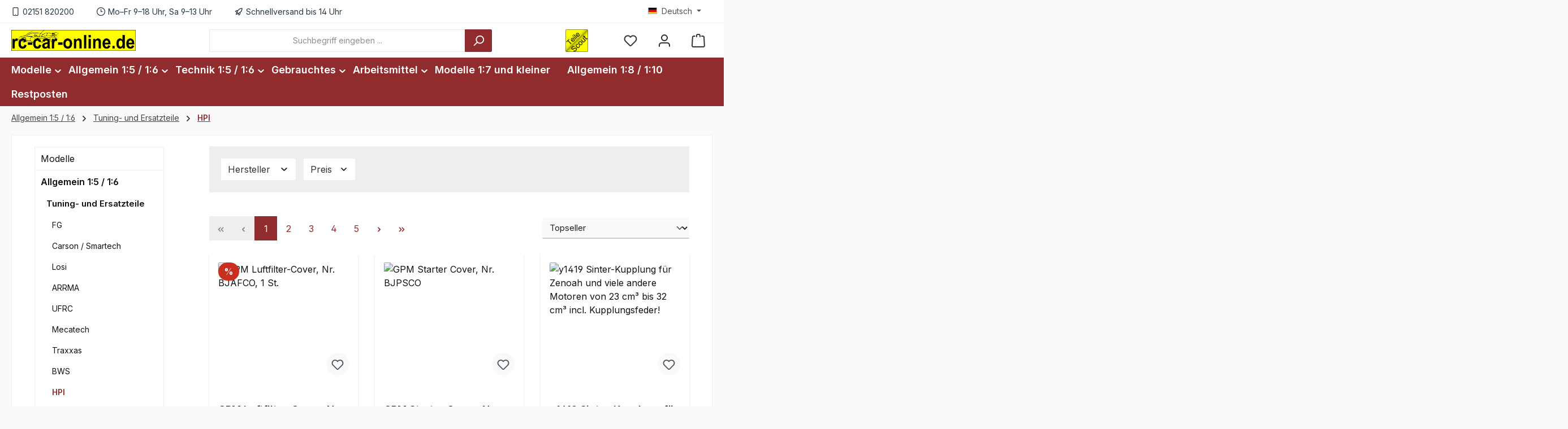

--- FILE ---
content_type: text/html; charset=utf-8
request_url: https://www.google.com/recaptcha/api2/anchor?ar=1&k=6LfNMD0aAAAAAMEnHObr-9udRUYP4pbx0TmXBpd-&co=aHR0cHM6Ly9yYy1jYXItb25saW5lLmRlOjQ0Mw..&hl=en&v=7gg7H51Q-naNfhmCP3_R47ho&size=invisible&anchor-ms=20000&execute-ms=15000&cb=uw7t56vj0fvy
body_size: 48106
content:
<!DOCTYPE HTML><html dir="ltr" lang="en"><head><meta http-equiv="Content-Type" content="text/html; charset=UTF-8">
<meta http-equiv="X-UA-Compatible" content="IE=edge">
<title>reCAPTCHA</title>
<style type="text/css">
/* cyrillic-ext */
@font-face {
  font-family: 'Roboto';
  font-style: normal;
  font-weight: 400;
  font-stretch: 100%;
  src: url(//fonts.gstatic.com/s/roboto/v48/KFO7CnqEu92Fr1ME7kSn66aGLdTylUAMa3GUBHMdazTgWw.woff2) format('woff2');
  unicode-range: U+0460-052F, U+1C80-1C8A, U+20B4, U+2DE0-2DFF, U+A640-A69F, U+FE2E-FE2F;
}
/* cyrillic */
@font-face {
  font-family: 'Roboto';
  font-style: normal;
  font-weight: 400;
  font-stretch: 100%;
  src: url(//fonts.gstatic.com/s/roboto/v48/KFO7CnqEu92Fr1ME7kSn66aGLdTylUAMa3iUBHMdazTgWw.woff2) format('woff2');
  unicode-range: U+0301, U+0400-045F, U+0490-0491, U+04B0-04B1, U+2116;
}
/* greek-ext */
@font-face {
  font-family: 'Roboto';
  font-style: normal;
  font-weight: 400;
  font-stretch: 100%;
  src: url(//fonts.gstatic.com/s/roboto/v48/KFO7CnqEu92Fr1ME7kSn66aGLdTylUAMa3CUBHMdazTgWw.woff2) format('woff2');
  unicode-range: U+1F00-1FFF;
}
/* greek */
@font-face {
  font-family: 'Roboto';
  font-style: normal;
  font-weight: 400;
  font-stretch: 100%;
  src: url(//fonts.gstatic.com/s/roboto/v48/KFO7CnqEu92Fr1ME7kSn66aGLdTylUAMa3-UBHMdazTgWw.woff2) format('woff2');
  unicode-range: U+0370-0377, U+037A-037F, U+0384-038A, U+038C, U+038E-03A1, U+03A3-03FF;
}
/* math */
@font-face {
  font-family: 'Roboto';
  font-style: normal;
  font-weight: 400;
  font-stretch: 100%;
  src: url(//fonts.gstatic.com/s/roboto/v48/KFO7CnqEu92Fr1ME7kSn66aGLdTylUAMawCUBHMdazTgWw.woff2) format('woff2');
  unicode-range: U+0302-0303, U+0305, U+0307-0308, U+0310, U+0312, U+0315, U+031A, U+0326-0327, U+032C, U+032F-0330, U+0332-0333, U+0338, U+033A, U+0346, U+034D, U+0391-03A1, U+03A3-03A9, U+03B1-03C9, U+03D1, U+03D5-03D6, U+03F0-03F1, U+03F4-03F5, U+2016-2017, U+2034-2038, U+203C, U+2040, U+2043, U+2047, U+2050, U+2057, U+205F, U+2070-2071, U+2074-208E, U+2090-209C, U+20D0-20DC, U+20E1, U+20E5-20EF, U+2100-2112, U+2114-2115, U+2117-2121, U+2123-214F, U+2190, U+2192, U+2194-21AE, U+21B0-21E5, U+21F1-21F2, U+21F4-2211, U+2213-2214, U+2216-22FF, U+2308-230B, U+2310, U+2319, U+231C-2321, U+2336-237A, U+237C, U+2395, U+239B-23B7, U+23D0, U+23DC-23E1, U+2474-2475, U+25AF, U+25B3, U+25B7, U+25BD, U+25C1, U+25CA, U+25CC, U+25FB, U+266D-266F, U+27C0-27FF, U+2900-2AFF, U+2B0E-2B11, U+2B30-2B4C, U+2BFE, U+3030, U+FF5B, U+FF5D, U+1D400-1D7FF, U+1EE00-1EEFF;
}
/* symbols */
@font-face {
  font-family: 'Roboto';
  font-style: normal;
  font-weight: 400;
  font-stretch: 100%;
  src: url(//fonts.gstatic.com/s/roboto/v48/KFO7CnqEu92Fr1ME7kSn66aGLdTylUAMaxKUBHMdazTgWw.woff2) format('woff2');
  unicode-range: U+0001-000C, U+000E-001F, U+007F-009F, U+20DD-20E0, U+20E2-20E4, U+2150-218F, U+2190, U+2192, U+2194-2199, U+21AF, U+21E6-21F0, U+21F3, U+2218-2219, U+2299, U+22C4-22C6, U+2300-243F, U+2440-244A, U+2460-24FF, U+25A0-27BF, U+2800-28FF, U+2921-2922, U+2981, U+29BF, U+29EB, U+2B00-2BFF, U+4DC0-4DFF, U+FFF9-FFFB, U+10140-1018E, U+10190-1019C, U+101A0, U+101D0-101FD, U+102E0-102FB, U+10E60-10E7E, U+1D2C0-1D2D3, U+1D2E0-1D37F, U+1F000-1F0FF, U+1F100-1F1AD, U+1F1E6-1F1FF, U+1F30D-1F30F, U+1F315, U+1F31C, U+1F31E, U+1F320-1F32C, U+1F336, U+1F378, U+1F37D, U+1F382, U+1F393-1F39F, U+1F3A7-1F3A8, U+1F3AC-1F3AF, U+1F3C2, U+1F3C4-1F3C6, U+1F3CA-1F3CE, U+1F3D4-1F3E0, U+1F3ED, U+1F3F1-1F3F3, U+1F3F5-1F3F7, U+1F408, U+1F415, U+1F41F, U+1F426, U+1F43F, U+1F441-1F442, U+1F444, U+1F446-1F449, U+1F44C-1F44E, U+1F453, U+1F46A, U+1F47D, U+1F4A3, U+1F4B0, U+1F4B3, U+1F4B9, U+1F4BB, U+1F4BF, U+1F4C8-1F4CB, U+1F4D6, U+1F4DA, U+1F4DF, U+1F4E3-1F4E6, U+1F4EA-1F4ED, U+1F4F7, U+1F4F9-1F4FB, U+1F4FD-1F4FE, U+1F503, U+1F507-1F50B, U+1F50D, U+1F512-1F513, U+1F53E-1F54A, U+1F54F-1F5FA, U+1F610, U+1F650-1F67F, U+1F687, U+1F68D, U+1F691, U+1F694, U+1F698, U+1F6AD, U+1F6B2, U+1F6B9-1F6BA, U+1F6BC, U+1F6C6-1F6CF, U+1F6D3-1F6D7, U+1F6E0-1F6EA, U+1F6F0-1F6F3, U+1F6F7-1F6FC, U+1F700-1F7FF, U+1F800-1F80B, U+1F810-1F847, U+1F850-1F859, U+1F860-1F887, U+1F890-1F8AD, U+1F8B0-1F8BB, U+1F8C0-1F8C1, U+1F900-1F90B, U+1F93B, U+1F946, U+1F984, U+1F996, U+1F9E9, U+1FA00-1FA6F, U+1FA70-1FA7C, U+1FA80-1FA89, U+1FA8F-1FAC6, U+1FACE-1FADC, U+1FADF-1FAE9, U+1FAF0-1FAF8, U+1FB00-1FBFF;
}
/* vietnamese */
@font-face {
  font-family: 'Roboto';
  font-style: normal;
  font-weight: 400;
  font-stretch: 100%;
  src: url(//fonts.gstatic.com/s/roboto/v48/KFO7CnqEu92Fr1ME7kSn66aGLdTylUAMa3OUBHMdazTgWw.woff2) format('woff2');
  unicode-range: U+0102-0103, U+0110-0111, U+0128-0129, U+0168-0169, U+01A0-01A1, U+01AF-01B0, U+0300-0301, U+0303-0304, U+0308-0309, U+0323, U+0329, U+1EA0-1EF9, U+20AB;
}
/* latin-ext */
@font-face {
  font-family: 'Roboto';
  font-style: normal;
  font-weight: 400;
  font-stretch: 100%;
  src: url(//fonts.gstatic.com/s/roboto/v48/KFO7CnqEu92Fr1ME7kSn66aGLdTylUAMa3KUBHMdazTgWw.woff2) format('woff2');
  unicode-range: U+0100-02BA, U+02BD-02C5, U+02C7-02CC, U+02CE-02D7, U+02DD-02FF, U+0304, U+0308, U+0329, U+1D00-1DBF, U+1E00-1E9F, U+1EF2-1EFF, U+2020, U+20A0-20AB, U+20AD-20C0, U+2113, U+2C60-2C7F, U+A720-A7FF;
}
/* latin */
@font-face {
  font-family: 'Roboto';
  font-style: normal;
  font-weight: 400;
  font-stretch: 100%;
  src: url(//fonts.gstatic.com/s/roboto/v48/KFO7CnqEu92Fr1ME7kSn66aGLdTylUAMa3yUBHMdazQ.woff2) format('woff2');
  unicode-range: U+0000-00FF, U+0131, U+0152-0153, U+02BB-02BC, U+02C6, U+02DA, U+02DC, U+0304, U+0308, U+0329, U+2000-206F, U+20AC, U+2122, U+2191, U+2193, U+2212, U+2215, U+FEFF, U+FFFD;
}
/* cyrillic-ext */
@font-face {
  font-family: 'Roboto';
  font-style: normal;
  font-weight: 500;
  font-stretch: 100%;
  src: url(//fonts.gstatic.com/s/roboto/v48/KFO7CnqEu92Fr1ME7kSn66aGLdTylUAMa3GUBHMdazTgWw.woff2) format('woff2');
  unicode-range: U+0460-052F, U+1C80-1C8A, U+20B4, U+2DE0-2DFF, U+A640-A69F, U+FE2E-FE2F;
}
/* cyrillic */
@font-face {
  font-family: 'Roboto';
  font-style: normal;
  font-weight: 500;
  font-stretch: 100%;
  src: url(//fonts.gstatic.com/s/roboto/v48/KFO7CnqEu92Fr1ME7kSn66aGLdTylUAMa3iUBHMdazTgWw.woff2) format('woff2');
  unicode-range: U+0301, U+0400-045F, U+0490-0491, U+04B0-04B1, U+2116;
}
/* greek-ext */
@font-face {
  font-family: 'Roboto';
  font-style: normal;
  font-weight: 500;
  font-stretch: 100%;
  src: url(//fonts.gstatic.com/s/roboto/v48/KFO7CnqEu92Fr1ME7kSn66aGLdTylUAMa3CUBHMdazTgWw.woff2) format('woff2');
  unicode-range: U+1F00-1FFF;
}
/* greek */
@font-face {
  font-family: 'Roboto';
  font-style: normal;
  font-weight: 500;
  font-stretch: 100%;
  src: url(//fonts.gstatic.com/s/roboto/v48/KFO7CnqEu92Fr1ME7kSn66aGLdTylUAMa3-UBHMdazTgWw.woff2) format('woff2');
  unicode-range: U+0370-0377, U+037A-037F, U+0384-038A, U+038C, U+038E-03A1, U+03A3-03FF;
}
/* math */
@font-face {
  font-family: 'Roboto';
  font-style: normal;
  font-weight: 500;
  font-stretch: 100%;
  src: url(//fonts.gstatic.com/s/roboto/v48/KFO7CnqEu92Fr1ME7kSn66aGLdTylUAMawCUBHMdazTgWw.woff2) format('woff2');
  unicode-range: U+0302-0303, U+0305, U+0307-0308, U+0310, U+0312, U+0315, U+031A, U+0326-0327, U+032C, U+032F-0330, U+0332-0333, U+0338, U+033A, U+0346, U+034D, U+0391-03A1, U+03A3-03A9, U+03B1-03C9, U+03D1, U+03D5-03D6, U+03F0-03F1, U+03F4-03F5, U+2016-2017, U+2034-2038, U+203C, U+2040, U+2043, U+2047, U+2050, U+2057, U+205F, U+2070-2071, U+2074-208E, U+2090-209C, U+20D0-20DC, U+20E1, U+20E5-20EF, U+2100-2112, U+2114-2115, U+2117-2121, U+2123-214F, U+2190, U+2192, U+2194-21AE, U+21B0-21E5, U+21F1-21F2, U+21F4-2211, U+2213-2214, U+2216-22FF, U+2308-230B, U+2310, U+2319, U+231C-2321, U+2336-237A, U+237C, U+2395, U+239B-23B7, U+23D0, U+23DC-23E1, U+2474-2475, U+25AF, U+25B3, U+25B7, U+25BD, U+25C1, U+25CA, U+25CC, U+25FB, U+266D-266F, U+27C0-27FF, U+2900-2AFF, U+2B0E-2B11, U+2B30-2B4C, U+2BFE, U+3030, U+FF5B, U+FF5D, U+1D400-1D7FF, U+1EE00-1EEFF;
}
/* symbols */
@font-face {
  font-family: 'Roboto';
  font-style: normal;
  font-weight: 500;
  font-stretch: 100%;
  src: url(//fonts.gstatic.com/s/roboto/v48/KFO7CnqEu92Fr1ME7kSn66aGLdTylUAMaxKUBHMdazTgWw.woff2) format('woff2');
  unicode-range: U+0001-000C, U+000E-001F, U+007F-009F, U+20DD-20E0, U+20E2-20E4, U+2150-218F, U+2190, U+2192, U+2194-2199, U+21AF, U+21E6-21F0, U+21F3, U+2218-2219, U+2299, U+22C4-22C6, U+2300-243F, U+2440-244A, U+2460-24FF, U+25A0-27BF, U+2800-28FF, U+2921-2922, U+2981, U+29BF, U+29EB, U+2B00-2BFF, U+4DC0-4DFF, U+FFF9-FFFB, U+10140-1018E, U+10190-1019C, U+101A0, U+101D0-101FD, U+102E0-102FB, U+10E60-10E7E, U+1D2C0-1D2D3, U+1D2E0-1D37F, U+1F000-1F0FF, U+1F100-1F1AD, U+1F1E6-1F1FF, U+1F30D-1F30F, U+1F315, U+1F31C, U+1F31E, U+1F320-1F32C, U+1F336, U+1F378, U+1F37D, U+1F382, U+1F393-1F39F, U+1F3A7-1F3A8, U+1F3AC-1F3AF, U+1F3C2, U+1F3C4-1F3C6, U+1F3CA-1F3CE, U+1F3D4-1F3E0, U+1F3ED, U+1F3F1-1F3F3, U+1F3F5-1F3F7, U+1F408, U+1F415, U+1F41F, U+1F426, U+1F43F, U+1F441-1F442, U+1F444, U+1F446-1F449, U+1F44C-1F44E, U+1F453, U+1F46A, U+1F47D, U+1F4A3, U+1F4B0, U+1F4B3, U+1F4B9, U+1F4BB, U+1F4BF, U+1F4C8-1F4CB, U+1F4D6, U+1F4DA, U+1F4DF, U+1F4E3-1F4E6, U+1F4EA-1F4ED, U+1F4F7, U+1F4F9-1F4FB, U+1F4FD-1F4FE, U+1F503, U+1F507-1F50B, U+1F50D, U+1F512-1F513, U+1F53E-1F54A, U+1F54F-1F5FA, U+1F610, U+1F650-1F67F, U+1F687, U+1F68D, U+1F691, U+1F694, U+1F698, U+1F6AD, U+1F6B2, U+1F6B9-1F6BA, U+1F6BC, U+1F6C6-1F6CF, U+1F6D3-1F6D7, U+1F6E0-1F6EA, U+1F6F0-1F6F3, U+1F6F7-1F6FC, U+1F700-1F7FF, U+1F800-1F80B, U+1F810-1F847, U+1F850-1F859, U+1F860-1F887, U+1F890-1F8AD, U+1F8B0-1F8BB, U+1F8C0-1F8C1, U+1F900-1F90B, U+1F93B, U+1F946, U+1F984, U+1F996, U+1F9E9, U+1FA00-1FA6F, U+1FA70-1FA7C, U+1FA80-1FA89, U+1FA8F-1FAC6, U+1FACE-1FADC, U+1FADF-1FAE9, U+1FAF0-1FAF8, U+1FB00-1FBFF;
}
/* vietnamese */
@font-face {
  font-family: 'Roboto';
  font-style: normal;
  font-weight: 500;
  font-stretch: 100%;
  src: url(//fonts.gstatic.com/s/roboto/v48/KFO7CnqEu92Fr1ME7kSn66aGLdTylUAMa3OUBHMdazTgWw.woff2) format('woff2');
  unicode-range: U+0102-0103, U+0110-0111, U+0128-0129, U+0168-0169, U+01A0-01A1, U+01AF-01B0, U+0300-0301, U+0303-0304, U+0308-0309, U+0323, U+0329, U+1EA0-1EF9, U+20AB;
}
/* latin-ext */
@font-face {
  font-family: 'Roboto';
  font-style: normal;
  font-weight: 500;
  font-stretch: 100%;
  src: url(//fonts.gstatic.com/s/roboto/v48/KFO7CnqEu92Fr1ME7kSn66aGLdTylUAMa3KUBHMdazTgWw.woff2) format('woff2');
  unicode-range: U+0100-02BA, U+02BD-02C5, U+02C7-02CC, U+02CE-02D7, U+02DD-02FF, U+0304, U+0308, U+0329, U+1D00-1DBF, U+1E00-1E9F, U+1EF2-1EFF, U+2020, U+20A0-20AB, U+20AD-20C0, U+2113, U+2C60-2C7F, U+A720-A7FF;
}
/* latin */
@font-face {
  font-family: 'Roboto';
  font-style: normal;
  font-weight: 500;
  font-stretch: 100%;
  src: url(//fonts.gstatic.com/s/roboto/v48/KFO7CnqEu92Fr1ME7kSn66aGLdTylUAMa3yUBHMdazQ.woff2) format('woff2');
  unicode-range: U+0000-00FF, U+0131, U+0152-0153, U+02BB-02BC, U+02C6, U+02DA, U+02DC, U+0304, U+0308, U+0329, U+2000-206F, U+20AC, U+2122, U+2191, U+2193, U+2212, U+2215, U+FEFF, U+FFFD;
}
/* cyrillic-ext */
@font-face {
  font-family: 'Roboto';
  font-style: normal;
  font-weight: 900;
  font-stretch: 100%;
  src: url(//fonts.gstatic.com/s/roboto/v48/KFO7CnqEu92Fr1ME7kSn66aGLdTylUAMa3GUBHMdazTgWw.woff2) format('woff2');
  unicode-range: U+0460-052F, U+1C80-1C8A, U+20B4, U+2DE0-2DFF, U+A640-A69F, U+FE2E-FE2F;
}
/* cyrillic */
@font-face {
  font-family: 'Roboto';
  font-style: normal;
  font-weight: 900;
  font-stretch: 100%;
  src: url(//fonts.gstatic.com/s/roboto/v48/KFO7CnqEu92Fr1ME7kSn66aGLdTylUAMa3iUBHMdazTgWw.woff2) format('woff2');
  unicode-range: U+0301, U+0400-045F, U+0490-0491, U+04B0-04B1, U+2116;
}
/* greek-ext */
@font-face {
  font-family: 'Roboto';
  font-style: normal;
  font-weight: 900;
  font-stretch: 100%;
  src: url(//fonts.gstatic.com/s/roboto/v48/KFO7CnqEu92Fr1ME7kSn66aGLdTylUAMa3CUBHMdazTgWw.woff2) format('woff2');
  unicode-range: U+1F00-1FFF;
}
/* greek */
@font-face {
  font-family: 'Roboto';
  font-style: normal;
  font-weight: 900;
  font-stretch: 100%;
  src: url(//fonts.gstatic.com/s/roboto/v48/KFO7CnqEu92Fr1ME7kSn66aGLdTylUAMa3-UBHMdazTgWw.woff2) format('woff2');
  unicode-range: U+0370-0377, U+037A-037F, U+0384-038A, U+038C, U+038E-03A1, U+03A3-03FF;
}
/* math */
@font-face {
  font-family: 'Roboto';
  font-style: normal;
  font-weight: 900;
  font-stretch: 100%;
  src: url(//fonts.gstatic.com/s/roboto/v48/KFO7CnqEu92Fr1ME7kSn66aGLdTylUAMawCUBHMdazTgWw.woff2) format('woff2');
  unicode-range: U+0302-0303, U+0305, U+0307-0308, U+0310, U+0312, U+0315, U+031A, U+0326-0327, U+032C, U+032F-0330, U+0332-0333, U+0338, U+033A, U+0346, U+034D, U+0391-03A1, U+03A3-03A9, U+03B1-03C9, U+03D1, U+03D5-03D6, U+03F0-03F1, U+03F4-03F5, U+2016-2017, U+2034-2038, U+203C, U+2040, U+2043, U+2047, U+2050, U+2057, U+205F, U+2070-2071, U+2074-208E, U+2090-209C, U+20D0-20DC, U+20E1, U+20E5-20EF, U+2100-2112, U+2114-2115, U+2117-2121, U+2123-214F, U+2190, U+2192, U+2194-21AE, U+21B0-21E5, U+21F1-21F2, U+21F4-2211, U+2213-2214, U+2216-22FF, U+2308-230B, U+2310, U+2319, U+231C-2321, U+2336-237A, U+237C, U+2395, U+239B-23B7, U+23D0, U+23DC-23E1, U+2474-2475, U+25AF, U+25B3, U+25B7, U+25BD, U+25C1, U+25CA, U+25CC, U+25FB, U+266D-266F, U+27C0-27FF, U+2900-2AFF, U+2B0E-2B11, U+2B30-2B4C, U+2BFE, U+3030, U+FF5B, U+FF5D, U+1D400-1D7FF, U+1EE00-1EEFF;
}
/* symbols */
@font-face {
  font-family: 'Roboto';
  font-style: normal;
  font-weight: 900;
  font-stretch: 100%;
  src: url(//fonts.gstatic.com/s/roboto/v48/KFO7CnqEu92Fr1ME7kSn66aGLdTylUAMaxKUBHMdazTgWw.woff2) format('woff2');
  unicode-range: U+0001-000C, U+000E-001F, U+007F-009F, U+20DD-20E0, U+20E2-20E4, U+2150-218F, U+2190, U+2192, U+2194-2199, U+21AF, U+21E6-21F0, U+21F3, U+2218-2219, U+2299, U+22C4-22C6, U+2300-243F, U+2440-244A, U+2460-24FF, U+25A0-27BF, U+2800-28FF, U+2921-2922, U+2981, U+29BF, U+29EB, U+2B00-2BFF, U+4DC0-4DFF, U+FFF9-FFFB, U+10140-1018E, U+10190-1019C, U+101A0, U+101D0-101FD, U+102E0-102FB, U+10E60-10E7E, U+1D2C0-1D2D3, U+1D2E0-1D37F, U+1F000-1F0FF, U+1F100-1F1AD, U+1F1E6-1F1FF, U+1F30D-1F30F, U+1F315, U+1F31C, U+1F31E, U+1F320-1F32C, U+1F336, U+1F378, U+1F37D, U+1F382, U+1F393-1F39F, U+1F3A7-1F3A8, U+1F3AC-1F3AF, U+1F3C2, U+1F3C4-1F3C6, U+1F3CA-1F3CE, U+1F3D4-1F3E0, U+1F3ED, U+1F3F1-1F3F3, U+1F3F5-1F3F7, U+1F408, U+1F415, U+1F41F, U+1F426, U+1F43F, U+1F441-1F442, U+1F444, U+1F446-1F449, U+1F44C-1F44E, U+1F453, U+1F46A, U+1F47D, U+1F4A3, U+1F4B0, U+1F4B3, U+1F4B9, U+1F4BB, U+1F4BF, U+1F4C8-1F4CB, U+1F4D6, U+1F4DA, U+1F4DF, U+1F4E3-1F4E6, U+1F4EA-1F4ED, U+1F4F7, U+1F4F9-1F4FB, U+1F4FD-1F4FE, U+1F503, U+1F507-1F50B, U+1F50D, U+1F512-1F513, U+1F53E-1F54A, U+1F54F-1F5FA, U+1F610, U+1F650-1F67F, U+1F687, U+1F68D, U+1F691, U+1F694, U+1F698, U+1F6AD, U+1F6B2, U+1F6B9-1F6BA, U+1F6BC, U+1F6C6-1F6CF, U+1F6D3-1F6D7, U+1F6E0-1F6EA, U+1F6F0-1F6F3, U+1F6F7-1F6FC, U+1F700-1F7FF, U+1F800-1F80B, U+1F810-1F847, U+1F850-1F859, U+1F860-1F887, U+1F890-1F8AD, U+1F8B0-1F8BB, U+1F8C0-1F8C1, U+1F900-1F90B, U+1F93B, U+1F946, U+1F984, U+1F996, U+1F9E9, U+1FA00-1FA6F, U+1FA70-1FA7C, U+1FA80-1FA89, U+1FA8F-1FAC6, U+1FACE-1FADC, U+1FADF-1FAE9, U+1FAF0-1FAF8, U+1FB00-1FBFF;
}
/* vietnamese */
@font-face {
  font-family: 'Roboto';
  font-style: normal;
  font-weight: 900;
  font-stretch: 100%;
  src: url(//fonts.gstatic.com/s/roboto/v48/KFO7CnqEu92Fr1ME7kSn66aGLdTylUAMa3OUBHMdazTgWw.woff2) format('woff2');
  unicode-range: U+0102-0103, U+0110-0111, U+0128-0129, U+0168-0169, U+01A0-01A1, U+01AF-01B0, U+0300-0301, U+0303-0304, U+0308-0309, U+0323, U+0329, U+1EA0-1EF9, U+20AB;
}
/* latin-ext */
@font-face {
  font-family: 'Roboto';
  font-style: normal;
  font-weight: 900;
  font-stretch: 100%;
  src: url(//fonts.gstatic.com/s/roboto/v48/KFO7CnqEu92Fr1ME7kSn66aGLdTylUAMa3KUBHMdazTgWw.woff2) format('woff2');
  unicode-range: U+0100-02BA, U+02BD-02C5, U+02C7-02CC, U+02CE-02D7, U+02DD-02FF, U+0304, U+0308, U+0329, U+1D00-1DBF, U+1E00-1E9F, U+1EF2-1EFF, U+2020, U+20A0-20AB, U+20AD-20C0, U+2113, U+2C60-2C7F, U+A720-A7FF;
}
/* latin */
@font-face {
  font-family: 'Roboto';
  font-style: normal;
  font-weight: 900;
  font-stretch: 100%;
  src: url(//fonts.gstatic.com/s/roboto/v48/KFO7CnqEu92Fr1ME7kSn66aGLdTylUAMa3yUBHMdazQ.woff2) format('woff2');
  unicode-range: U+0000-00FF, U+0131, U+0152-0153, U+02BB-02BC, U+02C6, U+02DA, U+02DC, U+0304, U+0308, U+0329, U+2000-206F, U+20AC, U+2122, U+2191, U+2193, U+2212, U+2215, U+FEFF, U+FFFD;
}

</style>
<link rel="stylesheet" type="text/css" href="https://www.gstatic.com/recaptcha/releases/7gg7H51Q-naNfhmCP3_R47ho/styles__ltr.css">
<script nonce="EAyAMO8fuQA6iJTJQbKDIg" type="text/javascript">window['__recaptcha_api'] = 'https://www.google.com/recaptcha/api2/';</script>
<script type="text/javascript" src="https://www.gstatic.com/recaptcha/releases/7gg7H51Q-naNfhmCP3_R47ho/recaptcha__en.js" nonce="EAyAMO8fuQA6iJTJQbKDIg">
      
    </script></head>
<body><div id="rc-anchor-alert" class="rc-anchor-alert"></div>
<input type="hidden" id="recaptcha-token" value="[base64]">
<script type="text/javascript" nonce="EAyAMO8fuQA6iJTJQbKDIg">
      recaptcha.anchor.Main.init("[\x22ainput\x22,[\x22bgdata\x22,\x22\x22,\[base64]/[base64]/UltIKytdPWE6KGE8MjA0OD9SW0grK109YT4+NnwxOTI6KChhJjY0NTEyKT09NTUyOTYmJnErMTxoLmxlbmd0aCYmKGguY2hhckNvZGVBdChxKzEpJjY0NTEyKT09NTYzMjA/[base64]/MjU1OlI/[base64]/[base64]/[base64]/[base64]/[base64]/[base64]/[base64]/[base64]/[base64]/[base64]\x22,\[base64]\\u003d\x22,\x22InzCgGE3wqbDtGPDusK7w4TCpQITw6zCqicVwp3Cr8OdwrjDtsKmP3vCgMKmBTwbwokbwoVZwqrDs1LCrC/Du39UV8Kdw7wTfcKHwqgwXXzDrMOSPDt4NMKIw6rDpB3CuhcBFH9Gw4rCqMOYQ8Oqw5xmwoBywoYLw5xybsKsw57DpcOpIgTDvMO/wonCuMOdLFPCg8Khwr/CtETDpnvDrcOOVwQrZMKXw5VIw5nDrEPDkcOkN8KyXybDuG7DjsKiB8OcJEI1w7gTTcOxwo4PM8OBGDIewr/[base64]/Dn8KcwrMxBFYGSMOfQMKHwqvCgsOXKQbDrgTDl8OPDcOAwp7DncKZYGTDn1TDnw9JwrLCtcO8JsOgYzpWR37CscKCKsOCJcKiDWnCocKbOMKtSw/Dtz/Dp8OuJMKgwqZRwo3Ci8Odw47DrAwaHE3DrWc7wqPCqsKuTcK5wpTDoxnCu8KewrrDgMKnOUrCqcOyPEkfw4cpCELCh8OXw63DlsOVKVN3w5g7w5nDi09Ow409TlrChRt3w5/DlG3DjAHDu8KieiHDvcOgwqbDjsKRw5UoXyA4w78bGcOVbcOECUjCqsKjwqfCjcO0IMOEwp0NHcOKwrLCj8Kqw7pkC8KUUcK8aQXCq8Owwq8+wodhwoXDn1HCqcOSw7PCrzLDr8Kzwo/Dg8KfIsOxaERSw7/CjDo4fsK2wpHDl8KJw6bCrMKZWcKRw5/DhsKyKsOfwqjDocKfwofDs34kL1clw73ClgPCnF0Uw7YLPRxHwqcJUsODwrwjwp/DlsKSAcKMBXZmX2PCq8O2Lx9VWMKqwrg+KsOqw53DmUkrbcKqMcOTw6bDmBXDssO1w5pBF8Obw5DDmgxtwoLCk8OSwqc6PCVIesOvSRDCnF8xwqYow5HCsDDCig/DmMK4w4UEwrPDpmTCgsKDw4HClgPDr8KLY8OWw7UVUXrCv8K1QzUSwqNpw7TCqMK0w6/DmMOmd8KywqNffjLDvcO+ScKqU8OkaMO7wpDCozXChMK/w4PCvVlDHFMKw7dOVwfCgMKrEXlmC2FIw5VZw67Cn8OcBi3CkcO4OHrDqsO8w7fCm1XCp8KMdMKLeMK2wrdBwoEBw4/DuhrClmvCpcKvw6l7UF53I8KFwqXDjkLDncKXKC3DsUEawobCsMONwpgAwrXClMOnwr/DgyzDvGo0WkvCkRUeMMOQecO1w4Y7bMKmScOrMG4AwqrChcOWWD3Ct8KPwrAFWVnDqMOtwp5RwpUBKcO5J8KUPCLCh2NSM8KYwrDDiklibMOANMOFw4QpaMO8wrgnNklRwpM2ND/CnMOyw6FrPiXDmXdhCjfDnhoZEsOswqbClzcRwpXDssK0w5wjJsKowrrDqMOELcOew4HDmBPCiBgJYcKSwos8wphOacKZwo4nVMKiw4vDi1x8IBrDkjw9Q39cw7XCoV7Cg8OuwoTDqkJcC8K3VTbDn33DvDDDoz/CvQnDl8Kqw53Dnw9JwoIYf8OAwp/CmELCrMOsS8Omw4PDlyonWFzDksOmwoXDgXJQBmbDgcK5T8KWw4tYwq/[base64]/Dn1BuPAsEZVrCuRdgMsOaworCr0zCpcKjVsOXZ8OHw5rDgcKCM8K0w45DwpjDrAvCgMKcWxBSDnsVwpw0HC0bw5sawpVHH8KJPcOMwq02Ml/CizbDmUPCv8OZw6JVZxlnwqHDqsOfFsKiPcKbwq/CksKVbXsGdSrChUHDlcKPasOjHcKpMFPDscKHcMO5C8KPM8Oawr7Dlj3DqwM9aMOMw7TClBnDh3wLwq3Cu8K6w47DrcOhdUPCu8K1w704w5DClsKMw4PDmGLDuMKhwp7DnkHCg8KVw7HDlWLDpMKcSCvChsK/wqPDiFfDsSXDuyItw4FGPMO7WMOWwoPChzLCpsOvw5p2TcKWwq3Cn8KqYV4kwqzDmnvCnsK4woZcwpUhE8KwAMKAPMO9Tys/wopTN8K0woTCp1XCtAFAwpPCisKlH8OPw40BbcKKVR4lwqh1wrMYbMKtDsKaRsOqYW5iwqfCtsOFLG45Rmt4NUx2cWDDom0iJ8O5asOZwozDn8K6PztDUsOHGQodWcK+w43DkwpbwqJGfDnCnEdcZ1fDvcO4w7/DoMK7PwLCqmR8FjzCvFTDqsKqG1rCqmc1wofCg8KSw7HDjBLDn3IDwpvCg8OowqcWw5/CjsORbsOsNsKtw7zCjsOZHToZHmLCqsO0HcODwqEhGMO/CGPDtsObBsKKEjrDoX/[base64]/ScK1agfCqcOtwqZ/wpnDuMKZPMO6wpdgw79KOzMyw5VKGFTDvi3CmjTDoErDhgPDmGJqw7LCihXDlsO5wo/CtADDs8KkSUJUw6B5w7Eew4/Dn8OPTT9vwqAcwqpjWsKudsOcW8Kzf21aUMK1by7DlMOPeMKXVBgbwrvDmsO1w4nDk8KgAHkswoYcKjXDt0DCs8O3VMKvworDmzDDgcOSw7B5w7hIwoNIwqVow4/[base64]/amAqL0lARsOTTyDCrx7DlcKTwpXDo8O1wrgmw5TCnFFswrhkw6XDmsKeN0gxJMOnJ8O7ZMOMw6LDn8Kbw5rDinbDkDMmOMOcMsOlZcOFQ8Ohw5jDpn0LwoXChm54w5Jsw60bw7rDvsK9wqPCnFfCh2HDo8OtOh/Dig3CnsOsaVxcw7VCw7HCpMOLw6BEAGTCssOkQBBKNVxgH8OtwrYLwqJyH214w48Nwp/CtcOMw5vDi8OawohmasKNw7J0w4fDncO0w6xRbMOsaQzDlMOxwodaLMOBw6vCh8OScMKYw6Mrw7Vjw6wrwrjDpcKDw4IKw6/ClWPDuhk4w7LDhn/CszBLRXPDvF3Dg8OLwpLClX3CmsK3w5/DuALDh8OBXMKRw4jCvMOPOxFwwr/[base64]/Du8OkP8Kmw6QpJMOrD8KFVcOcMGwYw7LCvsO8McOiShkbUcODFjLClMODwogvBTHClnXDjAXDo8K5worDrC3CkATClcOkwp0Aw4lZwqUfwrLDpMKjwrTCs2Z8w7EZTlHDh8KnwqJjXGIpJWFAUmHCp8KoS35DHi5eP8OUIMOxUMKGTT/DscOGCyTClcKHKcKEwp3DoVxIUg06w7t6QcOfwo3DlTV0PcKMTgLDusOSwq1Fw7sXEMO5Nk/DoTLCiX0Ow50bwonDgMKOwpHDhmQfJwdpBcONMsOZCcOTw7zDhR9GwpLClsOScmgfWcO5XsOewqXDv8OlKy/[base64]/[base64]/CgcKzOz3DjcOkw6svI8KnAWDDpGnDrcOyw7nDkzPCmMK+Xw/[base64]/DmcKvw7M2w6PCiMOzRUdcwoEMamtFwoPChilGVMO9w7fCqEp5M3/Cv3Myw7rCpkI4w7/[base64]/DoXTDpsOHw6LCgUDCo3bChsKhw58jw742w7Bua0wBw5/Ds8KPw4MMwq7Dn8KmTMOLwrQRMMOaw7RUNGLDoiB6w6dBw7kbw7gAwqjCpcOxGGPCpTnDpR3CswDDhcKYw5LCsMOcWcONRsOjenZBw59sw6DCpUjDsMOjV8OWw4lMw6HDrSJyahHCly3CiAkxwrXDiWlnMSTDmsODWzhvwp9OZ8KLR1fCrAApGsONw44Mw4DDgcK+M0/[base64]/CuTdjU8Klwq/CvsOYw6ljwoEGcMKjw75fFgzCgh5OPcO+K8K/bU4awqBvB8OOfsKwwprCi8KfwpduWxnDqcKswpHCng7CvSjDncKzPsKAwo7DslnDinjDs0LColUlwp0baMOTw6TCoMOWw50hwp7DnMOxMgdiw4Uud8K6UXhCwpwmw6nDmmNfaXXCsDbCgsKiw5VAZ8Orwpc2w7oKw43Dm8KcDFxZwqnCrX83csOuF8KAK8O/[base64]/wqnDgwLCgcKBwroNdCLCrmZXGljCul0Yw6LCpGkkwo/CocO2ZnTCpsKzw7PDjRckAX9ow69vGV3CrlUywrvDt8K8wrnDjwvCicOxbXXDi2HCm1FmSgchw5IPQcO8CcK9w4nDnRTDvm3DlX0hX1AjwpAgLcKrwpdpw5ABbVBaOcOyS17DucOtd1wawqnDomPCsmPDuC/[base64]/DkzHDvGAUwpNNw57DmsOran0Hw7DCmMOOw7UoAlzDucKSDcKxYcKoQsKKwrNWVXMjw41iw5XDqnnDj8KWcMKlw4bDusKrw5HDjlEsQWxKw6RfDsK4w6MUBinDjRrCs8OLw6/Dv8K6w5/[base64]/CvhLCmcKnwrXCmXZyw7LClMOCwrU5wrAqRsOxwpUJWsOWFVEpwq7CscKjw65xwoVAwprCmsKjQMO6J8OqXsKFHMKYwp0cDgDCj0bCv8OkwrALVsOgY8KxEyvDq8Kawp0vwpXCsxDDpVvCosKGw5dvw4IjbsKzwqrDmMO/[base64]/woXDp8O8cV3Dv8OgJFsJw4DCrsOKL8KaP1PDo8KQGwPCocKGwqRBw451wrfDr8OcWWdbAcOKWVnCskhVI8KXTSPCocKCw79kQxLDnXXCrHnDuA/DtGpzw5h4wpTDsF/CowQcccOgbX0BwqfCjsOqKG7CsxrCmsO/w4gowo4Iw4ckRwXDhWfChcKfw4kjwqogNSg/wpVAZsOnFsOuPMOYw7FxwofDoQlhwovDtMKRQw7CrMKVw7R1wrnCg8K7CsOqVVjCoS/[base64]/WgwFa8OMwo7CqMO/esKNwo3DtA7CgwDDpQbCoANibsKFw5EXwpIww7okwqRTwoXCrg/DgkBfAgNTZm/DlMOrb8O/eBnChcKHw6pKASM+TMOTwpoGE1wQwqRqEcKqwpkxKCbClEnDqsK0w6pMQcKFEcODwr7Cp8KEwq45OcOcCMOjPMOFw5skYsKJAx9/S8K9EBbClMOuw7cMTsO9eBzCgMKUwrzDt8OQwp5+RRNgMxJawqTCoWNiwqtOT1fDhw/DuMKgCcOYw6nDlwVkYkXCoyfDhFnDnMKTFsKsw7zDoT7CrzbDtcOWbVYhQMOCDsKVQVcaNzV/wq/[base64]/Wz/[base64]/DqMO7w5DDq8O3w5rCqMOTw6ULGwNpIxrCoTQbw4wWwrxjEnQHN0HDgsO7w5DCqlXClcO3Ni/[base64]/[base64]/DusOKw4TClcKZw4rCtR7CnBrDnx3DmErCoD7CrcKJwpLDs0rChWYpRcKLwqjCozbCklvDt2Rmw7UxwqfCuMOPwpDDmzYxZMO/[base64]/PW/CkSo4wogPwrhyWX4UWsK+BcKMVMKDCsO6w6Jsw53CnMOkDF/CqCNdw5YFIsKJw7XDsE9NbmnDgjnDh39uw7HCjTcsbMOfNTjCgU/[base64]/Cg8O2wqcmwoMIw5rDg8ODw6kqUMKewr/Dv8KXIiDCszXDuMK5w6ZvwoxVw5EvE3/Cq3UJw5oQbjnCqMOcNMOPcjvCn1s0A8O0wpgaSH0kP8Oxw5XClQc8wobDt8Kkw67DhMOBMx9WJ8K8wqbCu8O3cgrCocOFwrDCvQfCpMKvwr/[base64]/FMKSdcOYwpANESDCvjVtOADCosOSbhFcK8KVwoQ5wqUQY8OYw4Biw51QwrJNYMOwGcKKw7xBdyN5w7dTwr/DqsOBX8OlNi3CpMKWw4oiw7zDk8KPecOqw43DvsOewrsgw6/Cm8OOG0XDrFEtwq/[base64]/CjwPCuErCv8O3wrrDpsOHdVlmY1XDlB9IQwFEcMOWw6vCuyt4S1AgTwfCgsOPa8O1XcOwCMKKGcK1wqlsPCvDi8OEDQfDpMOKw4pRLcOVw5IrwrrCrm0ZwoHDtlFrB8OmXMKOTMKRbwTCkSTDsjR/woLDphfCi3IiHXjDtMKmL8KfChrDilxXP8KzwqpqCifCvT9Vw49Vw6/Cg8O1w44jQ2zCgBzCoicBw4HDpxsdwpLDiHpRwonCi2dnw4vCgiQlwpUIw4YkwqAVw4hEw7c/LsKawoTDoUzCtMO1M8KRUMKHwqLCjjQhVjINAcOHwpfCiMOOOcOVwpxEwrtCDgJMw5nCrUZBwqTCigZpw53Co21twoU6w5jDgC8JwrcbwrfCtcKfKC/CiywMOsOcCcKzw57CqsOmeFggKsORwr3Cog3Dt8OJw47DlMOBJMOvP25DXiUBw4PCv0Rmw5rDhcK5wod9woEAwqjCsCXCuMOsRMKNwoNubRkoUcOzwoUlw63ChsOaw51BIsK2N8O/[base64]/[base64]/wrbDj3AsP8Ofw5dtQl4pwqHCvMK3wqjDm8Ogw4HCi8OkwoPCpcKaXmtXwpzCvw5WcibDmcOXL8ODw5vDrsO9w7h4w7vCjcK8wqDCo8KgXUHCiy8rw7HCrnjCqFvDi8Ozw6Y0TMKBScKGF3zChhUzw4zCjcOuwpwkw77DtcK+wp/DtVU2IcKTwrTDkcKmwo56H8OFAFHCtsOecCnDmcKVLMKgAgcjXDlhwo04WVsHVMOdeMOsw4jCtsOawoU4C8KJEsKNLTN5EsKgw6rDgVXDrVfCnmfCjkczAcKgdMKNw60dw5M0wrt0MD/[base64]/wofDrMOpVcOHw6BewpDDph0pLMKGw71tw4zDtXDCp0bCti8awowMZFDCrSnDrSAxw6HDpcOfe1lPwqscAH/CtcOXw4TCoT/DrhfDiBPCjsOgwq1hw5IXwrnCjEjCpsKqVsKaw582RH5Aw4c3woZXTXYOZcKOw6ZMwr3DugMSwrLChWLCtXzCokNlwqrDtcKiw5jCuz0zwot9w4JSFMOfwobCgsOSwpzCpsO4cl4kwq7Ck8K3VRnDq8O6wosvw6/DucKGw61KdhjDhsKgLFDCjsKlwphBXTJ5w7xOMMOZw5/DicOTA0MTwpUTWMOPwr1yWXhAw79XREPDsMKXXA/DgHQbcsOOwrzDtsOzw5jDlsOyw6Jow7LDiMK2wo5/w5vDlMOFwrvCkcOWcBc/[base64]/DuURSw74pwrhZw7jCgGp7AMO9w4TCk2UEwoPDn1rCn8KfTS/DtMOjL2R4fEBQGcKOwrvDsETCmMO1w5/DnnLDicOKaHTDgyhmwr9gw7xFwqLClsK0wqwSAsKtYTrCh3XChk3CgwLDpWQzw43DvcOQPiE2wrZaZMO3woh3TsO7QDtxCsOvcMO+HcOxwoDDnDjCq0wVDsO1OB3DvsKswoDCpUVXwqgnOsOnPsOnw5XCmgNUw6HDjHV/[base64]/IS/CshzDgMKrwpdawoDCpMOFwqDDlxTDi8KDw4bCmTszw6fCkA3DjsKvIVIXITbDvsOKZA3DrMKWwp8Aw7bCnmM0w7svw5DCqAnDpMOgw4/[base64]/Ci20KZnMibjnCk8KtUXgFw4rDvcK9w6d8eMOLwopqECzCk0csw47CmcOOw7zCvFAAYyLCv3J7wq9XNMODwpfClirDjMKMw5I6wqcew4s2w5UMwpfDhMO8w6fCjsODKMK8w6NSw43DvA4HacOhLsKKw7LDpsKJw5/Dm8KtRMKHw7HChXJtw6BSwqtcJRrDnUzChx1IQC1Vwo9RP8OhNMKtw6wWNMKkGcOuTgU+w7HCqcKgw7nDgErDogrDkk1fw7YMwotJwr/ChBZRwrXCozsyLMKawrtIwrXCpcKew4guwpAIc8KqUmTDvmxZE8KvAB8cwqDCj8OhT8OSEDgNw7ZHesKwBsKaw7ZFwqHCtcKccXAYw6M8wpvDuj7CmsO0cMOCJjjDtMOjwr1Qw6U/w57DmHzCnXx0w4cSJgvDuQIkG8OuwrXDuU0/w7PCl8OcRx0Jw4TCvcOiw6vDucOeSCJ8w4wswpbCuCImdxXDnz7DpMOLwrPCuQtbJcOcJsOMwofCkWbCtV/CvsKBA0ojw516F3HDr8OXUcKnw5PDiUnCpsKKw4cOY1FOw6zCgsKhwrcTwp/DkV7Dhg/[base64]/CnxJZTRbCocKKwp7DgnFKw4ZdwrjCkWFawrvDoVXDpsKiw5hww5fDqMOIwpUQWMOqN8O/w4rDhMKLwq91eVUYw7N4w4/ChirClD4hWTosaXrCtsK/D8Kewrx/DsOSX8KxZQlgaMOSLx07wrxjw6YQeMKSaMOwwqDChWTCvQ8fAcK4wqjClCwCeMO6F8O2b1slw47DnMOVOGrDlcKiw7YYcDTDh8Kyw5wPccKCaQfDq01uw51Uw43CkcOQTcOrw7HCgcK9wpLDoWtgw4/DicOpDDjDm8KTw5Z9M8OAIBoQPsK8c8O5wobDl3UyNMOqZcOxwofCsEPCh8O0UsOIIR7Cr8KifcK5w5AxBANCasKGHMOSw7jCpsOzwq1GXsKQXcKew4xKw6bDocK8EF/DjwgIw5ZuEmpQw6HDlgXCpMOPZn8xwqAoL3zCmMOawqPCg8OsworCmcKswq/DsTABwrzCjFDCmcKVwpECfyjCg8OdwpHCqcO4wqUawrfCtgk4dTvDnUrCvA0FSjrCuAESwo3Cv1IFHMOiCk1KYMKxwrHDiMOdw47DhGoZesKWV8KePMOcw6APLsK/AcKgwobDtGvCp8OOwqRXwp/[base64]/e2IPG8Okw68QBsOFX8OTBkPCpFlGNcKcRDDDlsOaDzHCjMKww53DnsK7G8O7wonDhWbCv8OUw5PDoBbDoGjCqMO0OMKYw5k/ZQl2wqgIATELw5LChcKCw5TCjsKewo7DmMOZwoRVa8Kkw53Ct8Kmwq00UQfChWMIBwAwwpoVw6h/[base64]/ChMK4LxVHwovDqmR8woQ8LzpeH00Iw7rCscOFwrzDo8K6wq9Nw74GYjg6wo1ndDPDjMOrw7rDuMK9w5nDmgbDtmUIw5HCpsORGsO7WgDDpGfDumXCq8KeeyAnckfCuEvDoMKbwpJaYgV+wqXDsxg/[base64]/DhMOCw43DlMORw4nDssK6wrTCoMKfwpBLw4o2wqXDj8KaaXDDocKoDhV9w50kKBQ3w6TDq3zCiVDDosOcw5Q9byXCqQJNworCqUzDn8OyWsKhRsO2cRjCrMObdCzCnUEuVsKKV8O3w58Tw4RNEiF4w5VHw7AsQcOKDMK4wpN0O8Kuw53CqsKjfhEaw6c2w4jDkBwkw5/DtcK0SijDk8K6w456H8OvFcKfwqvDpcOLUcOQZn9RwoRyesO9JMK1w47Dkz1iwoBlOjhcw7vDnMKZLcO/wpM7w4fDtcORwoDCnDtyCsKuZMOVPRvCsGHCuMOewqvDoMK1wrbDtcOhCGxZwr9zTW5MR8OhXAjCq8OgScKMaMKGw6LChF/[base64]/Cs8KiwrB9wrTDpsOCw5MINw3CoX/DjCJtw5ElL0/CjFrCn8Knw41jJBxyw4vCt8OtwprCpsKIPHo1w5QuwqlnLQcPa8KmXjXDs8OLw5XDpMKnwr7DkcKGwq/CgS/DjcO3GAbDvioPFWF/[base64]/DiBnClcOBwq40E2vCvThbwodZwpgXNcOLU8O8wrQ+w5ZJwqx0wqtkRGHDmwPChCfDqHt9w5TDk8K5B8O2w4nDk8OVwpbDvsKKwo7DicKYw6HDl8OsSmlMVxVuw6TCshJ5UMKtb8OgIMK/wrANwp7DjwlRwogOwql9wpB0Z0onw7gEVzIfOsKdA8OUGG0xw4PDpcO4w7zDhkkffsOkRT/[base64]/DsMO9wp7DvsKSe8OaHzzCkMKGwr/DnQ7CucOTKgzClMOPc38Uw4Qew47CmEDDmWnDjsKyw7oCKX3DsxXDncKtesKPa8O6EsO/RCHCmmR8wocCUsOgN0FZXjAawozCvsKCTUnDgcOfw43DqsOmYwMlezzDgsO8ZsOeBic+OhwdwpXCukdHw4DDocKHHVczwpPCrcKDwqgww5obwpfClRlIw60NNQ10w67DncKlwo/CqUPDtQ1bVMOgBsOJwrbDhMOVwqUzQnNSXiE2VcObdMKNKMKMM1rCicKtOcK5KcKWwp7DtjTCoy0zSUI4w6HDk8OIJA/CksO+MUHCrsKlRgfDnijDkHHDrCXCkcKkw4Mow4XCk1lEf2HDlsOyXMKKwpl1WUbCoMK7Egc9woAZJjg/LUY1wovCr8OiwotOw5jCmsOAPcKfAsKnMSbDosKzZsOtO8O8w6hScwnCjcOrNMO5I8KKwqxjdhlBwqjDqGkHSMOLwrbDtsOcwpJUw6rCghRWAydvJ8KnPcKFw4w6wrlKT8KrR1Zrw5jCsm7Dq1/CqsO6w4fDjsKBwrshw6k9D8Obw4fDisKVSWfCpTBDwqjDo3Fnw7g/c8ORVcK+IwwNwrgpUcOlwrPCvMKXNMOnPcKAwq5GX2bClMKcf8OfXsKuJ1cswo1kw7spX8OxwqfCrcO7wpdSDcKRYzcFw4VIw4TCimTDqsK4w5wtwqTCsMKTLsK0BsKUaCwKwqFOHQXDlcKAXU98w7rDvMKlVsOyBDDDtnPDpx8/SsKkYMOeScOGK8OuQ8OpEcKvw6/ClgPDuwPDvcKyfBnChknCvMOpZsO6wqPCjcO9w7drwqvCkz0GGWnCicKRw5nDvBLDk8KxwrNGAcOINcOAUMKuw7pvw7vDqGXCqFvCulPDmATDnTDDhcO5wrEvw7XCncOZwpp0wpNIwrsdwrMnw5/DiMKnXBTDkDDCvgbCq8OIYcO9bcK8EcKCQ8KHAsKYEi5gXiXDisKlHcO0wpsMLDY2G8OJwoR0JsOnFcOfDMO/wrPDosOzwo0ENcOMHQ7Cmz/[base64]/K8Kcw592wrwcwpfCvyjDpXDCkcKtw7rDtmLDmsOFworCrSbCmcOqQsK7MRzCuA3Cj0HCtMOxEV5ZwrfCqMO3w6RkewxmwqfDtH/DuMKpWyfCtsO6w63CosKEwpnCq8KJwow2woPCjEbCtCPChhrDmcK9LTLDrsKVAcO8YMOUFltFw5zCkgfDvDcJw47CrsOrwp1dGcK5IDJTPsK2w70SwojClsKTNsKSejJRwqTDqW/DnnsuNhvClsOEwoxDw5xLwqzCuC7DqsOvOsOzwogeGsOBUsKCw57Ds2Q9GcOHEFnCglXCtgI4R8KxwrXDvkFxRsK8w79eI8OfQgrCpsKxPMKrEMO7FD/CkMOcKsOjF1NUfWbDssKSJcK+wrEtEnRKw4EERcOjw5fCtsOjDMKvw7N/[base64]/DkiUOwrTDoMKmw5vDsMKTwp8VwqNlGEQ8LsO2w6rDrErCkWsSQizDuMK0Q8ORwrPDncKMw6rCosKJw6TCvCJgwo96L8K3QMOaw7rCikobwr0FYsKVM8OjworDjsKJw557JsOSw5AjIsK/UA5bw5HCnsOOwo7Dky0+SVE2RsKmwpvDhQVdw78BQMOmwrhdUcKuw63Dp1Zjwq8mwoEhwqshwpfCp2HCj8KlAALCrWDDtMOYHU/CosKqQTjCpMOvf3kJw5TChmHDv8OXdcOGQRTCmsKGw6HDtsK5wqfDul0TX1N0eMKBSHxWwr1ZXMOHwrBQMnpHw5/Cv1stDzxRw5DDv8O1FMOWw7VPw4dUw6IXwoTDsEhpDz5dCA9UOTTCv8OXWnA/[base64]/DosOAREbDqXTDjMKfTSgNGFnDocKNJMOgcR00Oh8yKnzDocKNIX0XLlt3wqXDrXjDjcKFw5pvw4vCk2Zrwp4+wo1aWVXDssO5LsKuwpHDgsKMccO4XsOrNEl5Pio6UDJWw6/CjmjCjFMAOA/[base64]/Cg8KZQkcQdVVRYcOTMwcRw6NeecK9w7gBw7zCpnBXwp3DmsKIwprDhMKdDMKeWg8QHywKWS/DvMOhEUl8U8KmanTCj8KVwrjDhmoPw5nCu8OfagwOwp8wMsKie8K0ZhnCmMKfwoYZSl3DocOjL8K/w58Twq7DgDHClQfDix9/w6MewoXDtsOxwrosAk/DkMOqwq3DsD9lw4TDgsOMJsOCw77CuTfDrsOpwoDCiMKkwpnDjsOCwp/DmUzDqsOdw4pCRBx2wpbCucOuw6zDtwcaByvDoVobW8KzBMK4w4/CksKDwpxSwoFqB8KCRS7ClSXDmlHCi8KLZsORw7FnOMOoQ8O/[base64]/ClSNIw7fCvi/DqQfCs0Zcw5ZWcx00AcKjfMKJNi97fTp7PsOEwqnDsRvClMORworDt1TCqsKowrUwHF/[base64]/DjxlROQfCrw/DjcOrwqPClsO1wobDrifCnFMPYcOLw5HCgsKpPMOHw5hkw5LCuMKCwoN6w4oNwrVKd8OmwrlzKcOpwqtNwoZbfcKPw5JRw67Drk13w5LDscKKc1XCtWdrKTbDg8OdXcO7wprCqMOWwqpMCV/Cq8KLw53Cl8O/aMKKIFrCrWt2w69zw5rDl8K+worCpsKmasK5w6xbw6Ygwq7CisOoZk53el1jwqRIwp4rwovCr8Khw6nDrwPCvV3DtcKGVCTCq8KEGMODWcKuHcK+fB3DrMOLwq0+woDCn2RnBi3CusKJw7lxTMKcdxTCghzDq1xswpx7VBhMwq4ta8OjMkDCmhTCp8O3w7Fxwrs4w5/Cq2jDkMKXwrpnwptZwqBWwpQrZzjCusKDwqAxCcKdZcOnw5d/cVgrFRoCIsKnw7w6w5zCh1ULwpnDuUwFdsKeHsKFSMKtRsKrw7JYH8O3w748wprCuC8fwqA9FcOowosvOTpbwqILIW7DhGNpwp5kI8Olw7zCrMKUM3tCwo1zEyDChjvDm8KWwpwgw79Fw4nDjAHCnMOCwrXDg8OgOzkbw6rCqGbCtMOvQjrDn8KIGcKKwo/[base64]/DksO4U2nCtMOcwr1zw41qPl83AcK+SFVlwpbCiMOXdRgra29dA8K1SsObHxXDtB8/RsOgGcOkcAYfw6zDp8KGaMOUw5odc07DvWEnRkXCtsOzw6vCvRDCvz3CpBzCkcOWEA9Ua8KMRQ1Ewr87w6DCnsOOJsKtH8KFPwV7w7XDvl0zYMOJw7jCncKXDcKyw57DlcOkHX0aeMO9HMObworCgHrDicKKK2/[base64]/wqR4McKHwo9kwprDsMOoFkcrw4rDosKhEHxsw4/DhSjDjQrDgcOQEcOPHwsdw4PDiwXDrSTDhiNmwqlxJsOcw7HDvD9Gw69GwrUnY8Obwr8rAwbDryDDicKWwqtFMMK9w4lHw49+w78+w4dywoRrw4nCj8KXVnzDjkwkw5MQwprCvHrCiFIhw45qwoBrw7cfwoHDoi8VZcKvQ8Kvw4nCvcOAw6lIwo/DgMOBwp7DlWgvwrYMw6DDsiDCuCzClljCqHbCu8Otw7XDlMOYRHxlwpwmwqDDmHHCq8KlwpnDvEtKBnrDosOjZXACAsOcRS84wr3Dj2bCucKWD2/CicOYDsOOw7rCmMOLw5jDlcKiwpfCsFIGwoceJsKOw6I3wrI/[base64]/CgMOhw6bChsOrbsKGwq/CiEDDsFLCoz8nw6HDsn/CoMOIG3kARsOHw57DnwE9OgLDqMK+EsKfwqrDuCvDvcOba8ObHXpUdsOeS8OQWjVjYsKOccKWwrnCncOfwoPCpy0bw4FZw6LDncOjA8KfU8KdScOKAsOoW8KPw7LCuU3Ck3DDjF45O8OIw6zCn8O2w6DDh8KHYMOfwr/DvVEdCjjCmCvDqxJSH8Kuw5XDqm7Dg2goMcKwwp48wp90BHrCjFkcEMKWwqXCrsK9w6R6f8OEJcK9w7xgwqR9wofCkcKzw4wEH0TCgcKNw4gIwqcmaMO5JcKOwozDqVAOMMOGXMKhw5rDvsOzcjxWwpzDiyLDpwvCnVB9Ant/ICbDhsKpERItw5bCthzCjzvCk8KCwrTDicKxdD/CihDDgDx2R1DCplrCvyHCo8O1NArDu8Ktw4fColVdw7B1wrDCpAXCncKGPMOpw43DvcO9woHCqwV4w4HDkANxw7nCjcOfwonCuBltwrvDsnLCosKoHcKVwp7Cp0RFwqZkSFXCpMKYwq4uwpJMfHVFw4DDkxR/wp92wqHCtg0jAjw+w7M+wqfDjU40w7kKw4zDsF7ChsOWNsOGwpjDi8KtIcKrw6k1ecO9wqcSwolHw6HDusOtLEoGwo/ChcOzwqUdw4nCsSvDgMOKDhjDl0R2w7jCrMOKw4Ecw5NfOsKMYApSI2hQeMKgG8KTw61aVQTDpsObQHTDuMONwrHDsMK3w50kE8KEMsOlU8OoThVnw4EBEnzCtcKow7lQw5A5UiZxwo/DgQvDjsOhw4tbwq5XaMKfCsKDw4tqw68TwpDChSDDhMKnbhAfwrjDhC/Cq1TCmXfDuFrDmwHCncOcw7ZpfsOxDmYUL8OTdMKMD2lTHh/DlnPDt8OTw5/[base64]/ChsKQScOQw67CggnCrCwjHMOkL8KWwr/DhW7DnMKHwqvCi8KnwqIkIxbCmcO+HEM4S8KHwqsfw5oawrPCn3RCwr5gwrHCmRI7clMcHVzChsOiYcKXUS4qw4dRQcOKwrQkYsO+wqA1wrPDlXEJUsKnNXNrHcOjbnPCrk3CmMOvYA/Diht6w6x7eAkyw7fDpx7CtFp0EE0Hw63DsQNIwqkjwrl6w69VDsK5w7rDpCTDs8OPwoLDmcOnw5hMI8OYwq0Nw7kvwp4gTcOxC8OJw4/DrcKbw6TDnVjCiMOAw7/[base64]/fXXDtcKObmbDp2guRWPDkE0lwo4YKMKeDVXDuApMwocFwpTDoQHDq8Opw5h4w5QfwoMIQzzCrMOOwp98Bl5dwofDsi/[base64]/[base64]/DmMOiBsK/B0VGw7LCjXERwrQ3QcK4bSnCi8Kwwo3Cp8Osw4jCtsOsLsKTRcOVw4LCmTXCgMK0w7ReShNqwpzDrsOhaMObFsKJGsKXwpQAFkw4SQdOY0zDuUvDqHbCp8KZwp/[base64]/wrPCqcOuw6gDw5bCv8OAwqA0RcOwR1bDkiwLDXXDmk7CocOEwrsCw6VUAXZmw53Cvgp/[base64]/CtTrCmGcUwqJow5XDnsKcwrzDg8OUwrbClS/DtsOeJXJDa298w63DunPDoMKJc8OyQMKhwoHCo8OhN8O5w6XCg1XCmcOYf8OBYA3DtktGwoBUwppkUsOlwqHCvUwUwotMD2piwoHCn2PDt8KTHsOPw5vDrzgEeyHDoRJVblTDgFtjw5oAMcOPwqA2S8ODwrFRw69jPsKYHcO2w4jDpMKBw4kLDknClW/CjmojeU86w4dNwqfCrMKGwqVuQMO6w7bCnxnCqibDjkPCvcK3woJYw4vCgMOvacOcT8K1w7Qrw7EtMUjDpsObw6DDlcKpBVfCusK+wr/DoSYOwrEVw619w4RQC21Ww6fDmMKTewNnwoV7WTdSCsKsb8KlwrFMXVXDj8OaJHTCpm4ZF8OdKTfCp8OjW8Oscy5jHUfDosKbHF9Yw5nDoSjDkMODfhzDu8KzU0M1w4YAwpknw5pXw5VXBMOEF23Dr8OHNMOII0tvwrHDmVTCisO/w4EEw5Q/[base64]/CtkfCiU9dwpHDq8OFw6l6wrE/LcKES8KWw4rCuwTCo3jDkjHDo8OtWsOXScKON8KOHsO0w4wMw7rCqcK1wrXDucOUw4bDtsO+TD0yw7l5bMKvDhzDsMKJTkTDk3M7aMKZFMKhdMKmw6ZNw4EKw5xVw7twOXwgfTnClk0Ww5nDh8KpYCLDtz3DlsOUwr5PwrfDoW/DlMOzCcKGEz0TAsOgFsKOd27DpFTDp1ZTY8K5w7zDkMOSwovDiQHDlcOWw6jDu2DCmR9Lw5gLw5wVw6dEw4bDvsK8wpPDtMKUwrEyc2AlM07DocOfwqoXCcOWRlRUw4lgwqHCocK2woY8wohpwrvCosKiw6/Cu8OcwpYjNHvCu0PCuj9rw6Vewro/w5PDuG5twqoGcMKsX8O0wrrCtRd9DsO5DsKvwqQ9w49Fw7VNw5XCoQxdwqswEGdnOcOZOcOawofDgiMgSMO8ZUtaDjlxShRmw5DCqMKswqpJw6FDYT8/[base64]/wpHDkifDn3cwPcOhw4AJIsKsMUjCgG1Fw7HCvsKgOMK3wrfDh03CosOpRyzCjybDvMK9M8KEXsO6woHDh8O6OMOywpLDmsK3w4vCu0bDtMOqLxJhQHbDulBlwqo/wpwqw7DDpEsIAcO4e8OpLcKuwq4yRsK2worDucKafj3Dp8K2wrcBFcKKJXtHw5A7JMOie0sWWEdyw6p7ZSUAYcONUcKvY8O4woPDocOdw6Zkw4wZasOowolaYgsEw4bDtSoeIcO5J3IUwp/CpMKAw5xgwovCi8KWUMKgw5rCvBPCh8OhF8OMw7TClUXCtQvDncOOwr0GwojDu1zCssO1WMOgQVbCkcOCXsKJJcOTwoIGw6RXwq4OZDTDvFXCog/DjcO0UUBvEzjCt3IiwoYufwzCgMKfeyQ+PcKowqpDw4bCll3DmMKFw61Jw7DDj8Oyw4hpDsOawoRWw6rDt8KscUzCjy/Di8Ouwr07WwHCh8KyIyHChsOicMKmPxQTLsKxwr/DncKwLHDDt8Opwpc2YWTDosKvDi3CqsKzfxnDvsOdwqxxwofCjmLDmS5Sw5MSSsOCwrIdwq9sIMOsIBUDayo8XMKcFWshesKzwp4BD2LDvQXCgVYZUQNBw5vCjsO/EMKvw4U5RsO8wrMmaUjCuEjCvDcKwrhrwqHCpB/CnsKVw7zDlhnCvnfCsTATIcOsbcKLwo4lU3/[base64]/DgcOKw5dADGxG\x22],null,[\x22conf\x22,null,\x226LfNMD0aAAAAAMEnHObr-9udRUYP4pbx0TmXBpd-\x22,0,null,null,null,1,[21,125,63,73,95,87,41,43,42,83,102,105,109,121],[-1442069,953],0,null,null,null,null,0,null,0,null,700,1,null,0,\[base64]/tzcYADoGZWF6dTZkEg4Iiv2INxgAOgVNZklJNBoZCAMSFR0U8JfjNw7/vqUGGcSdCRmc4owCGQ\\u003d\\u003d\x22,0,0,null,null,1,null,0,0],\x22https://rc-car-online.de:443\x22,null,[3,1,1],null,null,null,1,3600,[\x22https://www.google.com/intl/en/policies/privacy/\x22,\x22https://www.google.com/intl/en/policies/terms/\x22],\x22UKq11nW2Z9bKBk1t1pyvbs+1BczrS+6h2Rh4pnbAvFw\\u003d\x22,1,0,null,1,1765720593987,0,0,[69,53],null,[234,142],\x22RC-kFCgRhrvMjzKVg\x22,null,null,null,null,null,\x220dAFcWeA4gd7_LrknDmRurh0Mzg8RGBiaKEYqU-O7dh0MLgALxQR80X43KRt2npjib6W2heJ3a_3PiLNxBhBPsNMm8arxEVENn8g\x22,1765803394142]");
    </script></body></html>

--- FILE ---
content_type: application/javascript
request_url: https://rc-car-online.de/theme/1f45b55dcb39169385ae971d16698ed4/js/moorl-foundation/moorl-foundation.js?1763740470
body_size: 1941
content:
(()=>{var o={},r={};function e(t){var n=r[t];if(void 0!==n)return n.exports;var i=r[t]={exports:{}};return o[t].call(i.exports,i,i.exports,e),i.exports}e.m=o,e.n=o=>{var r=o&&o.__esModule?()=>o.default:()=>o;return e.d(r,{a:r}),r},e.d=(o,r)=>{for(var t in r)e.o(r,t)&&!e.o(o,t)&&Object.defineProperty(o,t,{enumerable:!0,get:r[t]})},e.f={},e.e=o=>Promise.all(Object.keys(e.f).reduce((r,t)=>(e.f[t](o,r),r),[])),e.u=o=>"./js/moorl-foundation/"+({342:"moorl-foundation.svg-loader.plugin",2668:"moorl-foundation.customer-upload.plugin",4664:"moorl-foundation.modal.plugin",7356:"moorl-foundation.paint.plugin",9749:"moorl-foundation.filter-radius.plugin",10785:"moorl-foundation.moorl-foundation",12652:"moorl-foundation.product-buy-list.plugin",13628:"moorl-foundation.copy.plugin",16019:"moorl-foundation.filter-search.plugin",42977:"moorl-foundation.moorl-foundation-form",44056:"moorl-foundation.relative-time.plugin",45684:"moorl-foundation.char-counter.plugin",50068:"moorl-foundation.hover-card.plugin",51298:"moorl-foundation.grid.plugin",53572:"moorl-foundation.toc.plugin",55148:"moorl-foundation.countdown.plugin",57485:"moorl-foundation.moorl-animation",65380:"moorl-foundation.parts-list.plugin",81260:"moorl-foundation.select-search.plugin",81699:"moorl-foundation.fb-signature.plugin",83680:"moorl-foundation.location.plugin",96354:"moorl-foundation.input-location.plugin",98413:"moorl-foundation.cookie-box.plugin"})[o]+"."+({342:"2ed8b7",2668:"13647b",4664:"d3f4be",7356:"e3d3c0",9749:"c204e5",10785:"ea2ece",12652:"613347",13628:"f553c7",16019:"df4465",42977:"de3880",44056:"03974d",45684:"481f36",50068:"721c5b",51298:"6ad5e6",53572:"17c197",55148:"6c55dd",57485:"933abc",65380:"a3644f",81260:"e99c17",81699:"21bc5f",83680:"3cd9b5",96354:"9c227d",98413:"06ff70"})[o]+".js",e.miniCssF=o=>{},e.g=function(){if("object"==typeof globalThis)return globalThis;try{return this||Function("return this")()}catch(o){if("object"==typeof window)return window}}(),e.o=(o,r)=>Object.prototype.hasOwnProperty.call(o,r),(()=>{var o={};e.l=(r,t,n,i)=>{if(o[r]){o[r].push(t);return}if(void 0!==n)for(var a,l,d=document.getElementsByTagName("script"),u=0;u<d.length;u++){var s=d[u];if(s.getAttribute("src")==r){a=s;break}}a||(l=!0,(a=document.createElement("script")).charset="utf-8",a.timeout=120,e.nc&&a.setAttribute("nonce",e.nc),a.src=r),o[r]=[t];var c=(e,t)=>{a.onerror=a.onload=null,clearTimeout(m);var n=o[r];if(delete o[r],a.parentNode&&a.parentNode.removeChild(a),n&&n.forEach(o=>o(t)),e)return e(t)},m=setTimeout(c.bind(null,void 0,{type:"timeout",target:a}),12e4);a.onerror=c.bind(null,a.onerror),a.onload=c.bind(null,a.onload),l&&document.head.appendChild(a)}})(),e.r=o=>{"undefined"!=typeof Symbol&&Symbol.toStringTag&&Object.defineProperty(o,Symbol.toStringTag,{value:"Module"}),Object.defineProperty(o,"__esModule",{value:!0})},(()=>{e.g.importScripts&&(o=e.g.location+"");var o,r=e.g.document;if(!o&&r&&(r.currentScript&&"SCRIPT"===r.currentScript.tagName.toUpperCase()&&(o=r.currentScript.src),!o)){var t=r.getElementsByTagName("script");if(t.length)for(var n=t.length-1;n>-1&&(!o||!/^http(s?):/.test(o));)o=t[n--].src}if(!o)throw Error("Automatic publicPath is not supported in this browser");o=o.replace(/#.*$/,"").replace(/\?.*$/,"").replace(/\/[^\/]+$/,"/"),e.p=o+"../../"})(),(()=>{var o={6894:0};e.f.j=(r,t)=>{var n=e.o(o,r)?o[r]:void 0;if(0!==n){if(n)t.push(n[2]);else{var i=new Promise((e,t)=>n=o[r]=[e,t]);t.push(n[2]=i);var a=e.p+e.u(r),l=Error();e.l(a,t=>{if(e.o(o,r)&&(0!==(n=o[r])&&(o[r]=void 0),n)){var i=t&&("load"===t.type?"missing":t.type),a=t&&t.target&&t.target.src;l.message="Loading chunk "+r+" failed.\n("+i+": "+a+")",l.name="ChunkLoadError",l.type=i,l.request=a,n[1](l)}},"chunk-"+r,r)}}};var r=(r,t)=>{var n,i,[a,l,d]=t,u=0;if(a.some(r=>0!==o[r])){for(n in l)e.o(l,n)&&(e.m[n]=l[n]);d&&d(e)}for(r&&r(t);u<a.length;u++)i=a[u],e.o(o,i)&&o[i]&&o[i][0](),o[i]=0},t=self.webpackChunk=self.webpackChunk||[];t.forEach(r.bind(null,0)),t.push=r.bind(null,t.push.bind(t))})();let t=window.PluginManager;if(t.register("MoorlFoundation",()=>e.e(10785).then(e.bind(e,785))),t.register("MoorlFoundationForm",()=>e.e(42977).then(e.bind(e,977)),"[data-moorl-foundation-form]"),t.register("MoorlAnimation",()=>e.e(57485).then(e.bind(e,485)),"[data-moorl-animation]"),t.register("MoorlLocation",()=>e.e(83680).then(e.bind(e,680)),"[data-moorl-location]"),t.register("MoorlRelativeTime",()=>e.e(44056).then(e.bind(e,56)),"[data-moorl-relative-time]"),t.register("MoorlCountdown",()=>e.e(55148).then(e.bind(e,148)),"[data-moorl-countdown]"),t.register("MoorlProductBuyList",()=>e.e(12652).then(e.bind(e,652)),"[data-moorl-product-buy-list]"),t.register("MoorlPartsList",()=>e.e(65380).then(e.bind(e,380)),"[data-moorl-parts-list]"),t.register("MoorlToc",()=>e.e(53572).then(e.bind(e,572)),"[data-moorl-toc]"),t.register("MoorlGrid",()=>e.e(51298).then(e.bind(e,298)),"[data-moorl-grid]"),t.register("MoorlPaint",()=>e.e(7356).then(e.bind(e,356)),".moorl-paint"),t.register("MoorlFoundationFilterRadius",()=>e.e(9749).then(e.bind(e,749)),"[data-moorl-foundation-filter-radius]"),t.register("MoorlFoundationFilterSearch",()=>e.e(16019).then(e.bind(e,19)),"[data-moorl-foundation-filter-search]"),t.register("MoorlCustomerUpload",()=>e.e(2668).then(e.bind(e,668)),"[data-moorl-customer-upload]"),t.register("MoorlHoverCard",()=>e.e(50068).then(e.bind(e,687)),"[data-moorl-hover-card]"),t.register("MoorlCookieBox",()=>e.e(98413).then(e.bind(e,413)),"[data-moorl-cookie-box]"),t.register("MoorlModal",()=>e.e(4664).then(e.bind(e,664)),"[data-moorl-modal]"),t.register("MoorlCharCounter",()=>e.e(45684).then(e.bind(e,684)),"[data-moorl-char-counter]"),t.register("MoorlCopy",()=>e.e(13628).then(e.bind(e,628)),"[data-moorl-copy]"),t.register("MoorlSelectSearch",()=>e.e(81260).then(e.bind(e,260)),"[data-moorl-select-search]"),t.register("MoorlSvgLoader",()=>e.e(342).then(e.bind(e,342)),"[data-moorl-svg-loader]"),t.register("MoorlInputLocation",()=>e.e(96354).then(e.bind(e,354)),"[data-moorl-input-location]"),t.register("MoorlFbSignature",()=>e.e(81699).then(e.bind(e,699)),"[data-moorl-fb-signature]"),window.moorlAnimation)for(let o of window.moorlAnimation)t.register("MoorlAnimation",()=>e.e(57485).then(e.bind(e,485)),o.cssSelector,o)})();

--- FILE ---
content_type: application/javascript
request_url: https://rc-car-online.de/theme/1f45b55dcb39169385ae971d16698ed4/js/rhiem-accessory-to-shopping-cart-s-w6/rhiem-accessory-to-shopping-cart-s-w6.js?1763740470
body_size: 2489
content:
(()=>{"use strict";var e={156:e=>{var t=function(e){var t;return!!e&&"object"==typeof e&&"[object RegExp]"!==(t=Object.prototype.toString.call(e))&&"[object Date]"!==t&&e.$$typeof!==i},i="function"==typeof Symbol&&Symbol.for?Symbol.for("react.element"):60103;function r(e,t){return!1!==t.clone&&t.isMergeableObject(e)?o(Array.isArray(e)?[]:{},e,t):e}function n(e,t,i){return e.concat(t).map(function(e){return r(e,i)})}function s(e){return Object.keys(e).concat(Object.getOwnPropertySymbols?Object.getOwnPropertySymbols(e).filter(function(t){return Object.propertyIsEnumerable.call(e,t)}):[])}function a(e,t){try{return t in e}catch(e){return!1}}function o(e,i,c){(c=c||{}).arrayMerge=c.arrayMerge||n,c.isMergeableObject=c.isMergeableObject||t,c.cloneUnlessOtherwiseSpecified=r;var l,u,d=Array.isArray(i);return d!==Array.isArray(e)?r(i,c):d?c.arrayMerge(e,i,c):(u={},(l=c).isMergeableObject(e)&&s(e).forEach(function(t){u[t]=r(e[t],l)}),s(i).forEach(function(t){(!a(e,t)||Object.hasOwnProperty.call(e,t)&&Object.propertyIsEnumerable.call(e,t))&&(a(e,t)&&l.isMergeableObject(i[t])?u[t]=(function(e,t){if(!t.customMerge)return o;var i=t.customMerge(e);return"function"==typeof i?i:o})(t,l)(e[t],i[t],l):u[t]=r(i[t],l))}),u)}o.all=function(e,t){if(!Array.isArray(e))throw Error("first argument should be an array");return e.reduce(function(e,i){return o(e,i,t)},{})},e.exports=o}},t={};function i(r){var n=t[r];if(void 0!==n)return n.exports;var s=t[r]={exports:{}};return e[r](s,s.exports,i),s.exports}i.n=e=>{var t=e&&e.__esModule?()=>e.default:()=>e;return i.d(t,{a:t}),t},i.d=(e,t)=>{for(var r in t)i.o(t,r)&&!i.o(e,r)&&Object.defineProperty(e,r,{enumerable:!0,get:t[r]})},i.o=(e,t)=>Object.prototype.hasOwnProperty.call(e,t);var r=i(156),n=i.n(r);class s{static ucFirst(e){return e.charAt(0).toUpperCase()+e.slice(1)}static lcFirst(e){return e.charAt(0).toLowerCase()+e.slice(1)}static toDashCase(e){return e.replace(/([A-Z])/g,"-$1").replace(/^-/,"").toLowerCase()}static toLowerCamelCase(e,t){let i=s.toUpperCamelCase(e,t);return s.lcFirst(i)}static toUpperCamelCase(e,t){return t?e.split(t).map(e=>s.ucFirst(e.toLowerCase())).join(""):s.ucFirst(e.toLowerCase())}static parsePrimitive(e){try{return/^\d+(.|,)\d+$/.test(e)&&(e=e.replace(",",".")),JSON.parse(e)}catch(t){return e.toString()}}}class a{constructor(e=document){this._el=e,e.$emitter=this,this._listeners=[]}publish(e){let t=arguments.length>1&&void 0!==arguments[1]?arguments[1]:{},i=arguments.length>2&&void 0!==arguments[2]&&arguments[2],r=new CustomEvent(e,{detail:t,cancelable:i});return this.el.dispatchEvent(r),r}subscribe(e,t){let i=arguments.length>2&&void 0!==arguments[2]?arguments[2]:{},r=this,n=e.split("."),s=i.scope?t.bind(i.scope):t;if(i.once&&!0===i.once){let t=s;s=function(i){r.unsubscribe(e),t(i)}}return this.el.addEventListener(n[0],s),this.listeners.push({splitEventName:n,opts:i,cb:s}),!0}unsubscribe(e){let t=e.split(".");return this.listeners=this.listeners.reduce((e,i)=>([...i.splitEventName].sort().toString()===t.sort().toString()?this.el.removeEventListener(i.splitEventName[0],i.cb):e.push(i),e),[]),!0}reset(){return this.listeners.forEach(e=>{this.el.removeEventListener(e.splitEventName[0],e.cb)}),this.listeners=[],!0}get el(){return this._el}set el(e){this._el=e}get listeners(){return this._listeners}set listeners(e){this._listeners=e}}class o{constructor(e,t={},i=!1){if(!(e instanceof Node)){console.warn(`There is no valid element given while trying to create a plugin instance for "${i}".`);return}this.el=e,this.$emitter=new a(this.el),this._pluginName=this._getPluginName(i),this.options=this._mergeOptions(t),this._initialized=!1,this._registerInstance(),this._init()}init(){console.warn(`The "init" method for the plugin "${this._pluginName}" is not defined. The plugin will not be initialized.`)}update(){}_init(){this._initialized||(this.init(),this._initialized=!0)}_update(){this._initialized&&this.update()}_mergeOptions(e){let t=[this.constructor.options,this.options,e];return t.push(this._getConfigFromDataAttribute()),t.push(this._getOptionsFromDataAttribute()),n().all(t.filter(e=>e instanceof Object&&!(e instanceof Array)).map(e=>e||{}))}_getConfigFromDataAttribute(){let e={};if("function"!=typeof this.el.getAttribute)return e;let t=s.toDashCase(this._pluginName),i=this.el.getAttribute(`data-${t}-config`);return i?window.PluginConfigManager.get(this._pluginName,i):e}_getOptionsFromDataAttribute(){let e={};if("function"!=typeof this.el.getAttribute)return e;let t=s.toDashCase(this._pluginName),i=this.el.getAttribute(`data-${t}-options`);if(i)try{return JSON.parse(i)}catch(e){console.error(`The data attribute "data-${t}-options" could not be parsed to json: ${e.message}`)}return e}_registerInstance(){window.PluginManager.getPluginInstancesFromElement(this.el).set(this._pluginName,this),window.PluginManager.getPlugin(this._pluginName,!1).get("instances").push(this)}_getPluginName(e){return e||(e=this.constructor.name),e}}class c extends o{static #e=this.options={considerQuantity:"no",displayMode:"grid",referenceProduct:null};init(){this.registerEvents()}registerEvents(){this.$emitter.subscribe("rebuild",this.onRebuild.bind(this)),window.PluginManager.getPluginInstances("ProductSlider").forEach(e=>{e.$emitter.subscribe("rebuild",this.onRebuild.bind(this))});let e=document.querySelectorAll(".accessory-minus");document.querySelectorAll(".accessory-plus").forEach(e=>e.addEventListener("click",this.updateQuantity.bind(this,[1]))),e.forEach(e=>e.addEventListener("click",this.updateQuantity.bind(this,[-1]))),this.registerAccessoryEvents()}updateQuantity(e,t){let i=t.target.closest("button[data-line-item-id-quantity]").getAttribute("data-line-item-id-quantity"),r=document.querySelectorAll(`[data-line-item-id-quantity-input="${i}"]`),n=document.querySelector(".buy-widget-container");r.forEach(t=>{let r=parseInt(t.value)+e[0];r>0?(n.querySelector(`input.accessory-quantity[name*='${i}']`)?n.querySelector(`input.accessory-quantity[name*='${i}']`).value=r:n.insertAdjacentHTML("beforeend",this.createTemplate(i,r)),this.setSelect(i,!0)):r<=0&&n.querySelector(`input.accessory-quantity[name*='${i}']`)&&(n.querySelectorAll(`input[name*='${i}']`).forEach(e=>e.remove()),this.setSelect(i,!1)),t.value=r<0?0:r})}onRebuild(){this.registerAccessoryEvents(),this.setCheckedAccessoryItems()}setCheckedAccessoryItems(){let e=document.querySelector(".buy-widget-container");for(let t in this.checked){if(!this.checked.hasOwnProperty(t)||!this.checked[t])continue;let i='.accessory-item[data-line-item-id="'+t+'"]';document.querySelectorAll(i).forEach(t=>{this.addProduct(t,e)}),this.setSelect(t)}}registerAccessoryEvents(){let e=document.querySelectorAll(".accessory-item"),t=document.querySelector(".quantity-selector-group-input");e.forEach(e=>e.addEventListener("click",this.onClickAccessory.bind(this))),t.addEventListener("change",this.onChangeQuantity.bind(this))}onChangeQuantity(){if("yes"!==this.options.considerQuantity&&"mainProduct"!==this.options.considerQuantity)return;let e=document.querySelector(".quantity-selector-group-input").value;document.querySelectorAll(".accessory-quantity").forEach(t=>t.value=e)}onClickAccessory(e){let t=document.querySelector(".buy-widget-container"),i=e.target.closest(".accessory-item"),r=i.getAttribute("data-line-item-id");i.classList.contains(this.selectedCls)?this.removeProduct(i,t):this.addProduct(i,t),this.setSelect(r)}addProduct(e,t){let i=e.getAttribute("data-line-item-id"),r=t.querySelectorAll(`input[name*='${i}']`),n=document.querySelector(".quantity-selector-group-input"),s=1;("yes"===this.options.considerQuantity||"mainProduct"===this.options.considerQuantity)&&(s=n.value),r.length<1&&t.insertAdjacentHTML("beforeend",this.createTemplate(i,s)),this.setQuantityInputField(i)}removeProduct(e,t){let i=e.getAttribute("data-line-item-id");t.querySelectorAll(`input[name*='${i}']`).forEach(e=>e.remove()),this.checked[i]=!1}setSelect(e,t){document.querySelectorAll('.accessory-item[data-line-item-id="'+e+'"]').forEach(e=>{!0===t?e.classList.contains("selected")||e.classList.add("selected"):!1==!t?e.classList.contains("selected")&&e.classList.remove("selected"):e.classList.toggle(this.selectedCls)})}setQuantityInputField(e){document.querySelectorAll(`[data-line-item-id-quantity-input="${e}"]`)&&document.querySelectorAll(`[data-line-item-id-quantity-input="${e}"]`).forEach(e=>{e.value<=0&&(e.value=1)})}createTemplate(e,t){return`<input type="hidden" name="lineItems[${e}][id]" value="${e}">
                <input type="hidden" name="lineItems[${e}][referencedId]" value="${e}">
                <input type="hidden" name="lineItems[${e}][type]" value="product">
                <input class="accessory-quantity" type="hidden" name="lineItems[${e}][quantity]" value="${t}">
                <input class="accessory-reference-product" type="hidden" name="lineItems[${e}][referencedProductId]" value="${this.options.referenceProduct}">`}constructor(...e){super(...e),this.checked={},this.selectedCls="selected"}}window.PluginManager.register("AccessoryToShoppingCartPlugin",c,"[data-accessory-wrapper]")})();

--- FILE ---
content_type: application/javascript
request_url: https://rc-car-online.de/theme/1f45b55dcb39169385ae971d16698ed4/js/neon6-configurator/neon6-configurator.js?1763740470
body_size: 2186
content:
(()=>{var e={},o={};function t(r){var n=o[r];if(void 0!==n)return n.exports;var a=o[r]={exports:{}};return e[r].call(a.exports,a,a.exports,t),a.exports}t.m=e,(()=>{var e="function"==typeof Symbol?Symbol("webpack queues"):"__webpack_queues__",o="function"==typeof Symbol?Symbol("webpack exports"):"__webpack_exports__",r="function"==typeof Symbol?Symbol("webpack error"):"__webpack_error__",n=e=>{e&&e.d<1&&(e.d=1,e.forEach(e=>e.r--),e.forEach(e=>e.r--?e.r++:e()))},a=t=>t.map(t=>{if(null!==t&&"object"==typeof t){if(t[e])return t;if(t.then){var a=[];a.d=0,t.then(e=>{i[o]=e,n(a)},e=>{i[r]=e,n(a)});var i={};return i[e]=e=>e(a),i}}var c={};return c[e]=e=>{},c[o]=t,c});t.a=(t,i,c)=>{c&&((l=[]).d=-1);var l,u,f,s,d=new Set,g=t.exports,p=new Promise((e,o)=>{s=o,f=e});p[o]=g,p[e]=e=>(l&&e(l),d.forEach(e),p.catch(e=>{})),t.exports=p,i(t=>{u=a(t);var n,i=()=>u.map(e=>{if(e[r])throw e[r];return e[o]}),c=new Promise(o=>{(n=()=>o(i)).r=0;var t=e=>e!==l&&!d.has(e)&&(d.add(e),e&&!e.d&&(n.r++,e.push(n)));u.map(o=>o[e](t))});return n.r?c:i()},e=>(e?s(p[r]=e):f(g),n(l))),l&&l.d<0&&(l.d=0)}})(),t.n=e=>{var o=e&&e.__esModule?()=>e.default:()=>e;return t.d(o,{a:o}),o},t.d=(e,o)=>{for(var r in o)t.o(o,r)&&!t.o(e,r)&&Object.defineProperty(e,r,{enumerable:!0,get:o[r]})},t.f={},t.e=e=>Promise.all(Object.keys(t.f).reduce((o,r)=>(t.f[r](e,o),o),[])),t.u=e=>"./js/neon6-configurator/"+({1119:"neon6-configurator.neon-configurator-ajax-dialog.plugin",7457:"neon6-configurator.neon-configurator-alternative-modal.plugin",8796:"neon6-configurator.neon-configurator-add-to-cart.plugin",19557:"neon6-configurator.neon-configurator-subconfiguration.plugin",28272:"neon6-configurator.neon-configurator-infolink.plugin",32733:"neon6-configurator.neon-configurator-edit-configuration.plugin",48973:"neon6-configurator.neon-configurator-reset.plugin",55748:"neon6-configurator.neon-configurator-info-modal.plugin",64930:"neon6-configurator.neon-configurator.plugin",68301:"neon6-configurator.variant-switch.plugin.68301",85444:"neon6-configurator.variant-switch.plugin",97826:"neon6-configurator.neon-configurator-action.plugin"})[e]+"."+({1119:"1a46b1",7457:"247c20",8796:"fd62a9",19557:"1b7e08",28272:"cb6f32",32733:"0d36fd",48973:"945ecd",55748:"0307f8",64930:"d782fe",68301:"36a3ad",85444:"fbb545",97826:"1a5f0e"})[e]+".js",t.miniCssF=e=>{},t.g=function(){if("object"==typeof globalThis)return globalThis;try{return this||Function("return this")()}catch(e){if("object"==typeof window)return window}}(),t.o=(e,o)=>Object.prototype.hasOwnProperty.call(e,o),(()=>{var e={};t.l=(o,r,n,a)=>{if(e[o]){e[o].push(r);return}if(void 0!==n)for(var i,c,l=document.getElementsByTagName("script"),u=0;u<l.length;u++){var f=l[u];if(f.getAttribute("src")==o){i=f;break}}i||(c=!0,(i=document.createElement("script")).charset="utf-8",i.timeout=120,t.nc&&i.setAttribute("nonce",t.nc),i.src=o),e[o]=[r];var s=(t,r)=>{i.onerror=i.onload=null,clearTimeout(d);var n=e[o];if(delete e[o],i.parentNode&&i.parentNode.removeChild(i),n&&n.forEach(e=>e(r)),t)return t(r)},d=setTimeout(s.bind(null,void 0,{type:"timeout",target:i}),12e4);i.onerror=s.bind(null,i.onerror),i.onload=s.bind(null,i.onload),c&&document.head.appendChild(i)}})(),t.r=e=>{"undefined"!=typeof Symbol&&Symbol.toStringTag&&Object.defineProperty(e,Symbol.toStringTag,{value:"Module"}),Object.defineProperty(e,"__esModule",{value:!0})},(()=>{t.g.importScripts&&(e=t.g.location+"");var e,o=t.g.document;if(!e&&o&&(o.currentScript&&"SCRIPT"===o.currentScript.tagName.toUpperCase()&&(e=o.currentScript.src),!e)){var r=o.getElementsByTagName("script");if(r.length)for(var n=r.length-1;n>-1&&(!e||!/^http(s?):/.test(e));)e=r[n--].src}if(!e)throw Error("Automatic publicPath is not supported in this browser");e=e.replace(/#.*$/,"").replace(/\?.*$/,"").replace(/\/[^\/]+$/,"/"),t.p=e+"../../"})(),(()=>{var e={15959:0};t.f.j=(o,r)=>{var n=t.o(e,o)?e[o]:void 0;if(0!==n){if(n)r.push(n[2]);else{var a=new Promise((t,r)=>n=e[o]=[t,r]);r.push(n[2]=a);var i=t.p+t.u(o),c=Error();t.l(i,r=>{if(t.o(e,o)&&(0!==(n=e[o])&&(e[o]=void 0),n)){var a=r&&("load"===r.type?"missing":r.type),i=r&&r.target&&r.target.src;c.message="Loading chunk "+o+" failed.\n("+a+": "+i+")",c.name="ChunkLoadError",c.type=a,c.request=i,n[1](c)}},"chunk-"+o,o)}}};var o=(o,r)=>{var n,a,[i,c,l]=r,u=0;if(i.some(o=>0!==e[o])){for(n in c)t.o(c,n)&&(t.m[n]=c[n]);l&&l(t)}for(o&&o(r);u<i.length;u++)a=i[u],t.o(e,a)&&e[a]&&e[a][0](),e[a]=0},r=self.webpackChunk=self.webpackChunk||[];r.forEach(o.bind(null,0)),r.push=o.bind(null,r.push.bind(r))})();let r=window.PluginManager;r.register("NeonConfiguratorAction",()=>t.e(97826).then(t.bind(t,826)),"[data-neon-configuratoraction]"),r.register("NeonConfigurator",()=>t.e(64930).then(t.bind(t,930)),"[data-neon-configurator]"),r.register("NeonConfiguratorInfoModal",()=>t.e(55748).then(t.bind(t,748)),"[data-neon-configurator-info-modal]"),r.register("NeonConfiguratorEditConfiguration",()=>t.e(32733).then(t.bind(t,733)),"[data-neon-configurator-edit-configuration]"),r.register("NeonConfiguratorAlternativeModal",()=>t.e(7457).then(t.bind(t,457)),"[data-neon-configurator-alternative-modal]"),r.register("NeonConfiguratorAddToCartPlugin",()=>t.e(8796).then(t.bind(t,796)),"[data-add-to-cart]"),r.register("NeonConfiguratorSubconfiguration",()=>t.e(19557).then(t.bind(t,557)),"[data-neon-configurator-subconfiguration]"),r.register("NeonConfiguratorAjaxDialog",()=>t.e(1119).then(t.bind(t,119)),"[data-neon-configurator-ajax-dialog]"),r.register("NeonConfiguratorReset",()=>t.e(48973).then(t.bind(t,973)),"[data-neon-configurator-reset-all]"),r.override("VariantSwitch",()=>t.e(85444).then(t.bind(t,444)),"[data-variant-switch]"),document.querySelectorAll('[data-neon-configurator-field-value-group-toggle="true"]').forEach(e=>{e.addEventListener("click",function(){let e=this.closest(this.dataset.toggleTarget);if(e){let o=document.querySelectorAll(this.dataset.toggleTarget);e.classList.toggle(this.dataset.toggleClass),o.forEach(o=>{o!==e&&o.classList.add(this.dataset.toggleClass)})}document.querySelectorAll(".neonConfigurator__infoLink").forEach(e=>{e.dispatchEvent(new Event("tooltip-hide"))})})});try{if(bootstrap.Tooltip.Default.allowList){var n=bootstrap.Tooltip.Default.allowList;n.font=["color","size","face","style"],n.div=["color","size","face","style"],n.strike=["color","size","face","style"],n.blockquote=["color","size","face","style"],n.h1=["color","size","face","style"],n.h2=["color","size","face","style"],n.h3=["color","size","face","style"],n.h4=["color","size","face","style"],n.h5=["color","size","face","style"],n.h6=["color","size","face","style"]}Array.from(document.querySelectorAll('[data-bs-toggle1="tooltip"]')).forEach(function(e){new bootstrap.Tooltip(e),e.removeAttribute("aria-label"),e.addEventListener("click",function(e){document.addEventListener("click",function(e){e.target.closest(".neonConfigurator__infoLink")||document.querySelectorAll(".neonConfigurator__infoLink").forEach(e=>{let o=bootstrap.Tooltip.getInstance(e);o&&o.hide()})}),e.preventDefault()})}),document.querySelectorAll(".neonConfigurator__infoLink").forEach(function(e){e.addEventListener("click",function(o){document.querySelectorAll(".neonConfigurator__infoLink").forEach(o=>{if(o!==e){let e=bootstrap.Tooltip.getInstance(o);e&&e.hide()}})})})}catch(e){}})();

--- FILE ---
content_type: application/javascript
request_url: https://rc-car-online.de/theme/1f45b55dcb39169385ae971d16698ed4/js/sschreier-dropdown-menu/sschreier-dropdown-menu.dropdown-menu-right-plugin.plugin.a5d6de.js
body_size: 1096
content:
"use strict";(self.webpackChunk=self.webpackChunk||[]).push([[63694],{694:(t,e,n)=>{n.r(e),n.d(e,{default:()=>s});var o=n(889);let{PluginBaseClass:i}=window;class s extends i{static #t=this.options={dropdownMenuMultiLineOpenLastChildToLeft:!1,dropdownMenuNumberMainNavigationMenuItemsOpenToLeft:1,dropdownMenuMinimumNumberMainNavigationMenuItemsOpenToLeft:3};init(){this.subscribeViewportEvent(),this.options.dropdownMenuMultiLineOpenLastChildToLeft&&this.dropdownMenuShouldBeActive()&&this.setDropdownMenuRight()}subscribeViewportEvent(){document.$emitter.subscribe("Viewport/hasChanged",this.update,{scope:this})}update(){this.options.dropdownMenuMultiLineOpenLastChildToLeft&&this.dropdownMenuShouldBeActive()&&this.setDropdownMenuRight()}dropdownMenuShouldBeActive(){return this.isBigViewport=o.A.isLG()||o.A.isXL()||o.A.isXXL(),this.isBigViewport}setDropdownMenuRight(){let t=document.querySelectorAll(".nav-main .dropdownmenu-open-last-childrens-to-left .main-navigation-menu .main-navigation-menu-list > .nav-item"),e=document.querySelectorAll(".nav-main .dropdownmenu-open-last-childrens-to-left .main-navigation-menu .main-navigation-menu-list > .nav-item > .nav-item-link-container .dropdown-menu"),n=0,o=t[0]?t[0].offsetHeight:43,i=1,s=0,a=0,r=0,p=0,d=0,l=0,u=0,c=0,h=0,m=0,w=this.options.dropdownMenuMinimumNumberMainNavigationMenuItemsOpenToLeft,f=parseInt(w,10)+1,L=parseInt(f,10)+1;for(let e=0;e<t.length;++e)t[e].classList.remove("row-0","row-1","row-2","row-3","row-4","row-5","open-to-left");for(let t=0;t<e.length;++t)e[t].classList.remove("dropdown-menu-right");for(let e=0;e<t.length;++e)(n=t[e].offsetTop)<o?(i=1,l+=1):n==o?(i=2,u+=1):n==2*o?(i=3,c+=1):n==3*o?(i=4,h+=1):n==4*o?(i=5,m+=1):n>4*o&&(i=0),t[e].classList.contains("row-"+i)||t[e].classList.add("row-"+i);for(let e=0;e<t.length;++e)(n=t[e].offsetTop)==o&&0==s?(s+=1,!t[e-1].classList.contains("open-to-left")&&l>w&&t[e-1].classList.add("open-to-left"),(2==this.options.dropdownMenuNumberMainNavigationMenuItemsOpenToLeft||3==this.options.dropdownMenuNumberMainNavigationMenuItemsOpenToLeft)&&l>f&&!t[e-2].classList.contains("open-to-left")&&t[e-2].classList.add("open-to-left"),3==this.options.dropdownMenuNumberMainNavigationMenuItemsOpenToLeft&&l>L&&!t[e-3].classList.contains("open-to-left")&&t[e-3].classList.add("open-to-left")):n==2*o&&0==a?(a+=1,!t[e-1].classList.contains("open-to-left")&&u>w&&t[e-1].classList.add("open-to-left"),(2==this.options.dropdownMenuNumberMainNavigationMenuItemsOpenToLeft||3==this.options.dropdownMenuNumberMainNavigationMenuItemsOpenToLeft)&&u>f&&!t[e-2].classList.contains("open-to-left")&&t[e-2].classList.add("open-to-left"),3==this.options.dropdownMenuNumberMainNavigationMenuItemsOpenToLeft&&u>L&&!t[e-3].classList.contains("open-to-left")&&t[e-3].classList.add("open-to-left")):n==3*o&&0==r?(r+=1,!t[e-1].classList.contains("open-to-left")&&c>w&&t[e-1].classList.add("open-to-left"),(2==this.options.dropdownMenuNumberMainNavigationMenuItemsOpenToLeft||3==this.options.dropdownMenuNumberMainNavigationMenuItemsOpenToLeft)&&c>f&&!t[e-2].classList.contains("open-to-left")&&t[e-2].classList.add("open-to-left"),3==this.options.dropdownMenuNumberMainNavigationMenuItemsOpenToLeft&&c>L&&!t[e-3].classList.contains("open-to-left")&&t[e-3].classList.add("open-to-left")):n==4*o&&0==p?(p+=1,!t[e-1].classList.contains("open-to-left")&&h>w&&t[e-1].classList.add("open-to-left"),(2==this.options.dropdownMenuNumberMainNavigationMenuItemsOpenToLeft||3==this.options.dropdownMenuNumberMainNavigationMenuItemsOpenToLeft)&&h>f&&!t[e-2].classList.contains("open-to-left")&&t[e-2].classList.add("open-to-left"),3==this.options.dropdownMenuNumberMainNavigationMenuItemsOpenToLeft&&h>L&&!t[e-3].classList.contains("open-to-left")&&t[e-3].classList.add("open-to-left")):n==5*o&&0==d&&(d+=1,!t[e-1].classList.contains("open-to-left")&&m>w&&t[e-1].classList.add("open-to-left"),(2==this.options.dropdownMenuNumberMainNavigationMenuItemsOpenToLeft||3==this.options.dropdownMenuNumberMainNavigationMenuItemsOpenToLeft)&&m>f&&!t[e-2].classList.contains("open-to-left")&&t[e-2].classList.add("open-to-left"),3==this.options.dropdownMenuNumberMainNavigationMenuItemsOpenToLeft&&m>L&&!t[e-3].classList.contains("open-to-left")&&t[e-3].classList.add("open-to-left"));for(let t=0;t<5;++t)if(i==t){if(1==i&&l>w||2==i&&u>w||3==i&&c>w||4==i&&h>w||5==i&&m>w){let t=document.querySelectorAll(".nav-main .dropdownmenu-open-last-childrens-to-left .main-navigation-menu .main-navigation-menu-list > .nav-item.dropdown.has-children.row-"+i+":last-child");for(let e=0;e<t.length;++e)t[e].classList.contains("open-to-left")||t[e].classList.add("open-to-left")}if((2==this.options.dropdownMenuNumberMainNavigationMenuItemsOpenToLeft||3==this.options.dropdownMenuNumberMainNavigationMenuItemsOpenToLeft)&&(1==i&&l>f||2==i&&u>f||3==i&&c>f||4==i&&h>f||5==i&&m>f)){let t=document.querySelectorAll(".nav-main .dropdownmenu-open-last-childrens-to-left .main-navigation-menu .main-navigation-menu-list > .nav-item.dropdown.has-children.row-"+i+":nth-last-child(2)");for(let e=0;e<t.length;++e)t[e].classList.contains("open-to-left")||t[e].classList.add("open-to-left")}if(3==this.options.dropdownMenuNumberMainNavigationMenuItemsOpenToLeft&&(1==i&&l>L||2==i&&u>L||3==i&&c>L||4==i&&h>L||5==i&&m>L)){let t=document.querySelectorAll(".nav-main .dropdownmenu-open-last-childrens-to-left .main-navigation-menu .main-navigation-menu-list > .nav-item.dropdown.has-children.row-"+i+":nth-last-child(3)");for(let e=0;e<t.length;++e)t[e].classList.contains("open-to-left")||t[e].classList.add("open-to-left")}}let M=document.querySelectorAll(".nav-main .dropdownmenu-open-last-childrens-to-left .main-navigation-menu .main-navigation-menu-list > .nav-item.open-to-left .dropdown-menu");for(let t=0;t<M.length;++t)M[t].classList.contains("dropdown-menu-right")||M[t].classList.add("dropdown-menu-right")}}},889:(t,e,n)=>{n.d(e,{A:()=>i});class o{static debounce(t,e){let n,o=arguments.length>2&&void 0!==arguments[2]&&arguments[2];return function(){for(var i=arguments.length,s=Array(i),a=0;a<i;a++)s[a]=arguments[a];o&&!n&&setTimeout(t.bind(t,...s),0),clearTimeout(n),n=setTimeout(t.bind(t,...s),e)}}}class i{constructor(){this.previousViewport=null,this.currentViewport=i.getCurrentViewport(),this._registerEvents()}_registerEvents(){window.addEventListener("DOMContentLoaded",this._onDOMContentLoaded.bind(this)),window.addEventListener("resize",o.debounce(this._onResize.bind(this),200),{capture:!0,passive:!0})}_onDOMContentLoaded(){this._dispatchEvents()}_onResize(){this._viewportHasChanged(i.getCurrentViewport())&&(this._dispatchEvents(),this._dispatchViewportEvent("Viewport/hasChanged"))}_dispatchEvents(){i.isXS()?this._dispatchViewportEvent("Viewport/isXS"):i.isSM()?this._dispatchViewportEvent("Viewport/isSM"):i.isMD()?this._dispatchViewportEvent("Viewport/isMD"):i.isLG()?this._dispatchViewportEvent("Viewport/isLG"):i.isXL()?this._dispatchViewportEvent("Viewport/isXL"):i.isXXL()&&this._dispatchViewportEvent("Viewport/isXXL")}_viewportHasChanged(t){let e=t!==this.currentViewport;return e&&(this.previousViewport=this.currentViewport,this.currentViewport=t),e}_dispatchViewportEvent(t){document.$emitter.publish(t,{previousViewport:this.previousViewport})}static isXS(){return"XS"===i.getCurrentViewport()}static isSM(){return"SM"===i.getCurrentViewport()}static isMD(){return"MD"===i.getCurrentViewport()}static isLG(){return"LG"===i.getCurrentViewport()}static isXL(){return"XL"===i.getCurrentViewport()}static isXXL(){return"XXL"===i.getCurrentViewport()}static getCurrentViewport(){return window.getComputedStyle(document.documentElement).getPropertyValue("--sw-current-breakpoint").replace(/['"]+/g,"").toUpperCase()}}}}]);